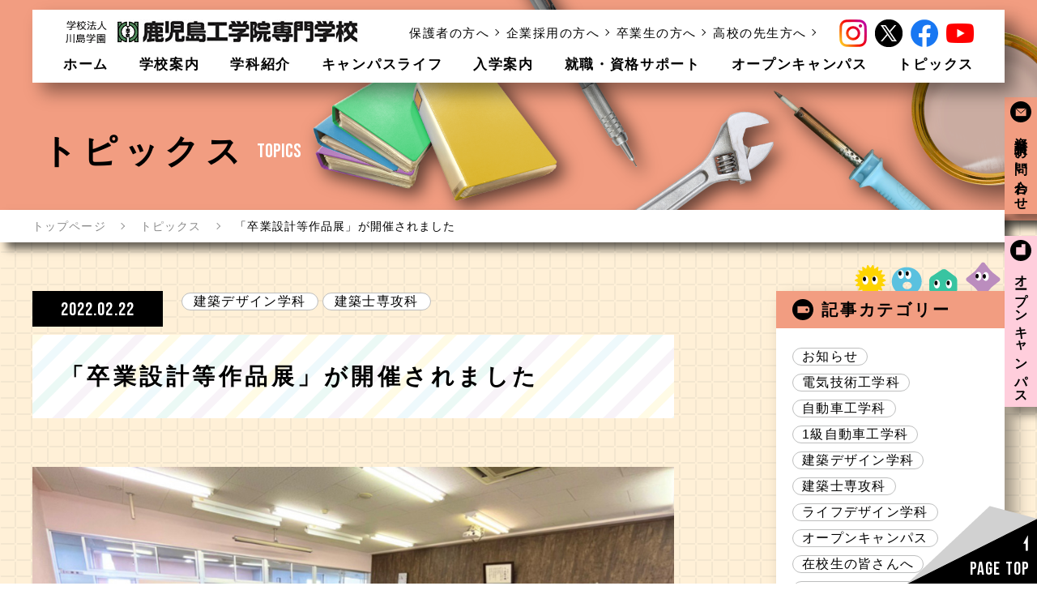

--- FILE ---
content_type: text/html; charset=UTF-8
request_url: https://www.kougakuin.ac.jp/topics/architectural-news220222-1/
body_size: 14321
content:
<!DOCTYPE HTML>
<html xmlns="http://www.w3.org/1999/xhtml" lang="ja" xml:lang="ja">

<head>
	
	<!-- Google Tag Manager -->
	<script>(function(w,d,s,l,i){w[l]=w[l]||[];w[l].push({'gtm.start':
	new Date().getTime(),event:'gtm.js'});var f=d.getElementsByTagName(s)[0],
	j=d.createElement(s),dl=l!='dataLayer'?'&l='+l:'';j.async=true;j.src='https://www.googletagmanager.com/gtm.js?id='+i+dl;f.parentNode.insertBefore(j,f);
	})(window,document,'script','dataLayer','GTM-MHSBM8L');</script>
	<!-- End Google Tag Manager -->
	
	<meta http-equiv="X-UA-Compatible" content="IE=edge">
	<meta charset="UTF-8">
	<script type="text/javascript">
	var ua = navigator.userAgent;
	if ((ua.indexOf('iPhone') > 0) || ua.indexOf('iPod') > 0 || (ua.indexOf('Android') > 0 && ua.indexOf('Mobile') > 0)) {
		document.write('<meta name="viewport" content="width=device-width,initial-scale=1,user-scalable=no" />');
	} else {
		document.write('<meta name="viewport" content="width=1280" />');
	}
	</script>
	<meta name="format-detection" content="telephone=no">
	<link rel="shortcut icon" href="https://www.kougakuin.ac.jp/engine/wp-content/themes/kougakuin4/img/favicon.ico">
	<meta name="facebook-domain-verification" content="gr0ejl49ydxv0w9fec5ip8pmu28ym4" />
		<meta name='robots' content='index, follow, max-image-preview:large, max-snippet:-1, max-video-preview:-1' />

	<!-- This site is optimized with the Yoast SEO plugin v26.6 - https://yoast.com/wordpress/plugins/seo/ -->
	<title>「卒業設計等作品展」が開催されました - 学校法人川島学園 鹿児島工学院専門学校</title>
	<meta name="description" content="電気・自動車・建築の分野のプロフェッショナルを育成する鹿児島工学院専門学校。2月22日(火)，第3回卒業設計等作品展が４階建築学科講義室で開催されました。本作品展では，建築デザイン学科,建築士専攻科の学生による約50作品が展示され，今年の最優秀作品，優秀作品，佳作が選出されました。" />
	<link rel="canonical" href="https://www.kougakuin.ac.jp/topics/architectural-news220222-1/" />
	<meta property="og:locale" content="ja_JP" />
	<meta property="og:type" content="article" />
	<meta property="og:title" content="「卒業設計等作品展」が開催されました - 学校法人川島学園 鹿児島工学院専門学校" />
	<meta property="og:description" content="電気・自動車・建築の分野のプロフェッショナルを育成する鹿児島工学院専門学校。2月22日(火)，第3回卒業設計等作品展が４階建築学科講義室で開催されました。本作品展では，建築デザイン学科,建築士専攻科の学生による約50作品が展示され，今年の最優秀作品，優秀作品，佳作が選出されました。" />
	<meta property="og:url" content="https://www.kougakuin.ac.jp/topics/architectural-news220222-1/" />
	<meta property="og:site_name" content="学校法人川島学園 鹿児島工学院専門学校" />
	<meta property="article:modified_time" content="2022-04-01T05:12:21+00:00" />
	<meta name="twitter:card" content="summary_large_image" />
	<script type="application/ld+json" class="yoast-schema-graph">{"@context":"https://schema.org","@graph":[{"@type":"WebPage","@id":"https://www.kougakuin.ac.jp/topics/architectural-news220222-1/","url":"https://www.kougakuin.ac.jp/topics/architectural-news220222-1/","name":"「卒業設計等作品展」が開催されました - 学校法人川島学園 鹿児島工学院専門学校","isPartOf":{"@id":"https://www.kougakuin.ac.jp/#website"},"datePublished":"2022-02-22T11:53:51+00:00","dateModified":"2022-04-01T05:12:21+00:00","description":"電気・自動車・建築の分野のプロフェッショナルを育成する鹿児島工学院専門学校。2月22日(火)，第3回卒業設計等作品展が４階建築学科講義室で開催されました。本作品展では，建築デザイン学科,建築士専攻科の学生による約50作品が展示され，今年の最優秀作品，優秀作品，佳作が選出されました。","breadcrumb":{"@id":"https://www.kougakuin.ac.jp/topics/architectural-news220222-1/#breadcrumb"},"inLanguage":"ja","potentialAction":[{"@type":"ReadAction","target":["https://www.kougakuin.ac.jp/topics/architectural-news220222-1/"]}]},{"@type":"BreadcrumbList","@id":"https://www.kougakuin.ac.jp/topics/architectural-news220222-1/#breadcrumb","itemListElement":[{"@type":"ListItem","position":1,"name":"ホーム","item":"https://www.kougakuin.ac.jp/"},{"@type":"ListItem","position":2,"name":"トピックス","item":"https://www.kougakuin.ac.jp/topics/"},{"@type":"ListItem","position":3,"name":"「卒業設計等作品展」が開催されました"}]},{"@type":"WebSite","@id":"https://www.kougakuin.ac.jp/#website","url":"https://www.kougakuin.ac.jp/","name":"学校法人川島学園 鹿児島工学院専門学校","description":"電気・自動車・建築・商業実務の分野のプロフェッショナルを育成する鹿児島工学院専門学校。学生一人ひとりが，「好きなこと・やりたいことを生きていくチカラに変えていけるようサポートする」ことを使命と考えています。本校は，経済産業大臣より第二種電気工事士養成校，国土交通大臣より自動車整備士養成施設として認定を受けております。また，建築の分野では国土交通大臣指定「一・二級建築士」指定科目履修学科となっています。","publisher":{"@id":"https://www.kougakuin.ac.jp/#organization"},"potentialAction":[{"@type":"SearchAction","target":{"@type":"EntryPoint","urlTemplate":"https://www.kougakuin.ac.jp/?s={search_term_string}"},"query-input":{"@type":"PropertyValueSpecification","valueRequired":true,"valueName":"search_term_string"}}],"inLanguage":"ja"},{"@type":"Organization","@id":"https://www.kougakuin.ac.jp/#organization","name":"学校法人川島学園 鹿児島工学院専門学校","url":"https://www.kougakuin.ac.jp/","logo":{"@type":"ImageObject","inLanguage":"ja","@id":"https://www.kougakuin.ac.jp/#/schema/logo/image/","url":"https://www.kougakuin.ac.jp/engine/wp-content/uploads/2022/02/logo.jpg","contentUrl":"https://www.kougakuin.ac.jp/engine/wp-content/uploads/2022/02/logo.jpg","width":1000,"height":677,"caption":"学校法人川島学園 鹿児島工学院専門学校"},"image":{"@id":"https://www.kougakuin.ac.jp/#/schema/logo/image/"}}]}</script>
	<!-- / Yoast SEO plugin. -->


<link rel="alternate" title="oEmbed (JSON)" type="application/json+oembed" href="https://www.kougakuin.ac.jp/wp-json/oembed/1.0/embed?url=https%3A%2F%2Fwww.kougakuin.ac.jp%2Ftopics%2Farchitectural-news220222-1%2F" />
<link rel="alternate" title="oEmbed (XML)" type="text/xml+oembed" href="https://www.kougakuin.ac.jp/wp-json/oembed/1.0/embed?url=https%3A%2F%2Fwww.kougakuin.ac.jp%2Ftopics%2Farchitectural-news220222-1%2F&#038;format=xml" />
<style id='wp-img-auto-sizes-contain-inline-css'>
img:is([sizes=auto i],[sizes^="auto," i]){contain-intrinsic-size:3000px 1500px}
/*# sourceURL=wp-img-auto-sizes-contain-inline-css */
</style>
<link rel='stylesheet' id='slick-style-css' href='https://www.kougakuin.ac.jp/engine/wp-content/themes/kougakuin4/css/slick.css?ver=2.0' media='all' />
<link rel='stylesheet' id='common-style-css' href='https://www.kougakuin.ac.jp/engine/wp-content/themes/kougakuin4/css/common.css?ver=2.0' media='all' />
<link rel='stylesheet' id='topics-style-css' href='https://www.kougakuin.ac.jp/engine/wp-content/themes/kougakuin4/css/topics.css?ver=2.0' media='all' />
<link rel='stylesheet' id='overwrite-style-css' href='https://www.kougakuin.ac.jp/engine/wp-content/themes/kougakuin4/css/overwrite.css?ver=2.0' media='all' />
<style id='wp-emoji-styles-inline-css'>

	img.wp-smiley, img.emoji {
		display: inline !important;
		border: none !important;
		box-shadow: none !important;
		height: 1em !important;
		width: 1em !important;
		margin: 0 0.07em !important;
		vertical-align: -0.1em !important;
		background: none !important;
		padding: 0 !important;
	}
/*# sourceURL=wp-emoji-styles-inline-css */
</style>
<style id='wp-block-library-inline-css'>
:root{--wp-block-synced-color:#7a00df;--wp-block-synced-color--rgb:122,0,223;--wp-bound-block-color:var(--wp-block-synced-color);--wp-editor-canvas-background:#ddd;--wp-admin-theme-color:#007cba;--wp-admin-theme-color--rgb:0,124,186;--wp-admin-theme-color-darker-10:#006ba1;--wp-admin-theme-color-darker-10--rgb:0,107,160.5;--wp-admin-theme-color-darker-20:#005a87;--wp-admin-theme-color-darker-20--rgb:0,90,135;--wp-admin-border-width-focus:2px}@media (min-resolution:192dpi){:root{--wp-admin-border-width-focus:1.5px}}.wp-element-button{cursor:pointer}:root .has-very-light-gray-background-color{background-color:#eee}:root .has-very-dark-gray-background-color{background-color:#313131}:root .has-very-light-gray-color{color:#eee}:root .has-very-dark-gray-color{color:#313131}:root .has-vivid-green-cyan-to-vivid-cyan-blue-gradient-background{background:linear-gradient(135deg,#00d084,#0693e3)}:root .has-purple-crush-gradient-background{background:linear-gradient(135deg,#34e2e4,#4721fb 50%,#ab1dfe)}:root .has-hazy-dawn-gradient-background{background:linear-gradient(135deg,#faaca8,#dad0ec)}:root .has-subdued-olive-gradient-background{background:linear-gradient(135deg,#fafae1,#67a671)}:root .has-atomic-cream-gradient-background{background:linear-gradient(135deg,#fdd79a,#004a59)}:root .has-nightshade-gradient-background{background:linear-gradient(135deg,#330968,#31cdcf)}:root .has-midnight-gradient-background{background:linear-gradient(135deg,#020381,#2874fc)}:root{--wp--preset--font-size--normal:16px;--wp--preset--font-size--huge:42px}.has-regular-font-size{font-size:1em}.has-larger-font-size{font-size:2.625em}.has-normal-font-size{font-size:var(--wp--preset--font-size--normal)}.has-huge-font-size{font-size:var(--wp--preset--font-size--huge)}.has-text-align-center{text-align:center}.has-text-align-left{text-align:left}.has-text-align-right{text-align:right}.has-fit-text{white-space:nowrap!important}#end-resizable-editor-section{display:none}.aligncenter{clear:both}.items-justified-left{justify-content:flex-start}.items-justified-center{justify-content:center}.items-justified-right{justify-content:flex-end}.items-justified-space-between{justify-content:space-between}.screen-reader-text{border:0;clip-path:inset(50%);height:1px;margin:-1px;overflow:hidden;padding:0;position:absolute;width:1px;word-wrap:normal!important}.screen-reader-text:focus{background-color:#ddd;clip-path:none;color:#444;display:block;font-size:1em;height:auto;left:5px;line-height:normal;padding:15px 23px 14px;text-decoration:none;top:5px;width:auto;z-index:100000}html :where(.has-border-color){border-style:solid}html :where([style*=border-top-color]){border-top-style:solid}html :where([style*=border-right-color]){border-right-style:solid}html :where([style*=border-bottom-color]){border-bottom-style:solid}html :where([style*=border-left-color]){border-left-style:solid}html :where([style*=border-width]){border-style:solid}html :where([style*=border-top-width]){border-top-style:solid}html :where([style*=border-right-width]){border-right-style:solid}html :where([style*=border-bottom-width]){border-bottom-style:solid}html :where([style*=border-left-width]){border-left-style:solid}html :where(img[class*=wp-image-]){height:auto;max-width:100%}:where(figure){margin:0 0 1em}html :where(.is-position-sticky){--wp-admin--admin-bar--position-offset:var(--wp-admin--admin-bar--height,0px)}@media screen and (max-width:600px){html :where(.is-position-sticky){--wp-admin--admin-bar--position-offset:0px}}

/*# sourceURL=wp-block-library-inline-css */
</style><style id='global-styles-inline-css'>
:root{--wp--preset--aspect-ratio--square: 1;--wp--preset--aspect-ratio--4-3: 4/3;--wp--preset--aspect-ratio--3-4: 3/4;--wp--preset--aspect-ratio--3-2: 3/2;--wp--preset--aspect-ratio--2-3: 2/3;--wp--preset--aspect-ratio--16-9: 16/9;--wp--preset--aspect-ratio--9-16: 9/16;--wp--preset--color--black: #000000;--wp--preset--color--cyan-bluish-gray: #abb8c3;--wp--preset--color--white: #ffffff;--wp--preset--color--pale-pink: #f78da7;--wp--preset--color--vivid-red: #cf2e2e;--wp--preset--color--luminous-vivid-orange: #ff6900;--wp--preset--color--luminous-vivid-amber: #fcb900;--wp--preset--color--light-green-cyan: #7bdcb5;--wp--preset--color--vivid-green-cyan: #00d084;--wp--preset--color--pale-cyan-blue: #8ed1fc;--wp--preset--color--vivid-cyan-blue: #0693e3;--wp--preset--color--vivid-purple: #9b51e0;--wp--preset--gradient--vivid-cyan-blue-to-vivid-purple: linear-gradient(135deg,rgb(6,147,227) 0%,rgb(155,81,224) 100%);--wp--preset--gradient--light-green-cyan-to-vivid-green-cyan: linear-gradient(135deg,rgb(122,220,180) 0%,rgb(0,208,130) 100%);--wp--preset--gradient--luminous-vivid-amber-to-luminous-vivid-orange: linear-gradient(135deg,rgb(252,185,0) 0%,rgb(255,105,0) 100%);--wp--preset--gradient--luminous-vivid-orange-to-vivid-red: linear-gradient(135deg,rgb(255,105,0) 0%,rgb(207,46,46) 100%);--wp--preset--gradient--very-light-gray-to-cyan-bluish-gray: linear-gradient(135deg,rgb(238,238,238) 0%,rgb(169,184,195) 100%);--wp--preset--gradient--cool-to-warm-spectrum: linear-gradient(135deg,rgb(74,234,220) 0%,rgb(151,120,209) 20%,rgb(207,42,186) 40%,rgb(238,44,130) 60%,rgb(251,105,98) 80%,rgb(254,248,76) 100%);--wp--preset--gradient--blush-light-purple: linear-gradient(135deg,rgb(255,206,236) 0%,rgb(152,150,240) 100%);--wp--preset--gradient--blush-bordeaux: linear-gradient(135deg,rgb(254,205,165) 0%,rgb(254,45,45) 50%,rgb(107,0,62) 100%);--wp--preset--gradient--luminous-dusk: linear-gradient(135deg,rgb(255,203,112) 0%,rgb(199,81,192) 50%,rgb(65,88,208) 100%);--wp--preset--gradient--pale-ocean: linear-gradient(135deg,rgb(255,245,203) 0%,rgb(182,227,212) 50%,rgb(51,167,181) 100%);--wp--preset--gradient--electric-grass: linear-gradient(135deg,rgb(202,248,128) 0%,rgb(113,206,126) 100%);--wp--preset--gradient--midnight: linear-gradient(135deg,rgb(2,3,129) 0%,rgb(40,116,252) 100%);--wp--preset--font-size--small: 13px;--wp--preset--font-size--medium: 20px;--wp--preset--font-size--large: 36px;--wp--preset--font-size--x-large: 42px;--wp--preset--spacing--20: 0.44rem;--wp--preset--spacing--30: 0.67rem;--wp--preset--spacing--40: 1rem;--wp--preset--spacing--50: 1.5rem;--wp--preset--spacing--60: 2.25rem;--wp--preset--spacing--70: 3.38rem;--wp--preset--spacing--80: 5.06rem;--wp--preset--shadow--natural: 6px 6px 9px rgba(0, 0, 0, 0.2);--wp--preset--shadow--deep: 12px 12px 50px rgba(0, 0, 0, 0.4);--wp--preset--shadow--sharp: 6px 6px 0px rgba(0, 0, 0, 0.2);--wp--preset--shadow--outlined: 6px 6px 0px -3px rgb(255, 255, 255), 6px 6px rgb(0, 0, 0);--wp--preset--shadow--crisp: 6px 6px 0px rgb(0, 0, 0);}:where(.is-layout-flex){gap: 0.5em;}:where(.is-layout-grid){gap: 0.5em;}body .is-layout-flex{display: flex;}.is-layout-flex{flex-wrap: wrap;align-items: center;}.is-layout-flex > :is(*, div){margin: 0;}body .is-layout-grid{display: grid;}.is-layout-grid > :is(*, div){margin: 0;}:where(.wp-block-columns.is-layout-flex){gap: 2em;}:where(.wp-block-columns.is-layout-grid){gap: 2em;}:where(.wp-block-post-template.is-layout-flex){gap: 1.25em;}:where(.wp-block-post-template.is-layout-grid){gap: 1.25em;}.has-black-color{color: var(--wp--preset--color--black) !important;}.has-cyan-bluish-gray-color{color: var(--wp--preset--color--cyan-bluish-gray) !important;}.has-white-color{color: var(--wp--preset--color--white) !important;}.has-pale-pink-color{color: var(--wp--preset--color--pale-pink) !important;}.has-vivid-red-color{color: var(--wp--preset--color--vivid-red) !important;}.has-luminous-vivid-orange-color{color: var(--wp--preset--color--luminous-vivid-orange) !important;}.has-luminous-vivid-amber-color{color: var(--wp--preset--color--luminous-vivid-amber) !important;}.has-light-green-cyan-color{color: var(--wp--preset--color--light-green-cyan) !important;}.has-vivid-green-cyan-color{color: var(--wp--preset--color--vivid-green-cyan) !important;}.has-pale-cyan-blue-color{color: var(--wp--preset--color--pale-cyan-blue) !important;}.has-vivid-cyan-blue-color{color: var(--wp--preset--color--vivid-cyan-blue) !important;}.has-vivid-purple-color{color: var(--wp--preset--color--vivid-purple) !important;}.has-black-background-color{background-color: var(--wp--preset--color--black) !important;}.has-cyan-bluish-gray-background-color{background-color: var(--wp--preset--color--cyan-bluish-gray) !important;}.has-white-background-color{background-color: var(--wp--preset--color--white) !important;}.has-pale-pink-background-color{background-color: var(--wp--preset--color--pale-pink) !important;}.has-vivid-red-background-color{background-color: var(--wp--preset--color--vivid-red) !important;}.has-luminous-vivid-orange-background-color{background-color: var(--wp--preset--color--luminous-vivid-orange) !important;}.has-luminous-vivid-amber-background-color{background-color: var(--wp--preset--color--luminous-vivid-amber) !important;}.has-light-green-cyan-background-color{background-color: var(--wp--preset--color--light-green-cyan) !important;}.has-vivid-green-cyan-background-color{background-color: var(--wp--preset--color--vivid-green-cyan) !important;}.has-pale-cyan-blue-background-color{background-color: var(--wp--preset--color--pale-cyan-blue) !important;}.has-vivid-cyan-blue-background-color{background-color: var(--wp--preset--color--vivid-cyan-blue) !important;}.has-vivid-purple-background-color{background-color: var(--wp--preset--color--vivid-purple) !important;}.has-black-border-color{border-color: var(--wp--preset--color--black) !important;}.has-cyan-bluish-gray-border-color{border-color: var(--wp--preset--color--cyan-bluish-gray) !important;}.has-white-border-color{border-color: var(--wp--preset--color--white) !important;}.has-pale-pink-border-color{border-color: var(--wp--preset--color--pale-pink) !important;}.has-vivid-red-border-color{border-color: var(--wp--preset--color--vivid-red) !important;}.has-luminous-vivid-orange-border-color{border-color: var(--wp--preset--color--luminous-vivid-orange) !important;}.has-luminous-vivid-amber-border-color{border-color: var(--wp--preset--color--luminous-vivid-amber) !important;}.has-light-green-cyan-border-color{border-color: var(--wp--preset--color--light-green-cyan) !important;}.has-vivid-green-cyan-border-color{border-color: var(--wp--preset--color--vivid-green-cyan) !important;}.has-pale-cyan-blue-border-color{border-color: var(--wp--preset--color--pale-cyan-blue) !important;}.has-vivid-cyan-blue-border-color{border-color: var(--wp--preset--color--vivid-cyan-blue) !important;}.has-vivid-purple-border-color{border-color: var(--wp--preset--color--vivid-purple) !important;}.has-vivid-cyan-blue-to-vivid-purple-gradient-background{background: var(--wp--preset--gradient--vivid-cyan-blue-to-vivid-purple) !important;}.has-light-green-cyan-to-vivid-green-cyan-gradient-background{background: var(--wp--preset--gradient--light-green-cyan-to-vivid-green-cyan) !important;}.has-luminous-vivid-amber-to-luminous-vivid-orange-gradient-background{background: var(--wp--preset--gradient--luminous-vivid-amber-to-luminous-vivid-orange) !important;}.has-luminous-vivid-orange-to-vivid-red-gradient-background{background: var(--wp--preset--gradient--luminous-vivid-orange-to-vivid-red) !important;}.has-very-light-gray-to-cyan-bluish-gray-gradient-background{background: var(--wp--preset--gradient--very-light-gray-to-cyan-bluish-gray) !important;}.has-cool-to-warm-spectrum-gradient-background{background: var(--wp--preset--gradient--cool-to-warm-spectrum) !important;}.has-blush-light-purple-gradient-background{background: var(--wp--preset--gradient--blush-light-purple) !important;}.has-blush-bordeaux-gradient-background{background: var(--wp--preset--gradient--blush-bordeaux) !important;}.has-luminous-dusk-gradient-background{background: var(--wp--preset--gradient--luminous-dusk) !important;}.has-pale-ocean-gradient-background{background: var(--wp--preset--gradient--pale-ocean) !important;}.has-electric-grass-gradient-background{background: var(--wp--preset--gradient--electric-grass) !important;}.has-midnight-gradient-background{background: var(--wp--preset--gradient--midnight) !important;}.has-small-font-size{font-size: var(--wp--preset--font-size--small) !important;}.has-medium-font-size{font-size: var(--wp--preset--font-size--medium) !important;}.has-large-font-size{font-size: var(--wp--preset--font-size--large) !important;}.has-x-large-font-size{font-size: var(--wp--preset--font-size--x-large) !important;}
/*# sourceURL=global-styles-inline-css */
</style>

<style id='classic-theme-styles-inline-css'>
/*! This file is auto-generated */
.wp-block-button__link{color:#fff;background-color:#32373c;border-radius:9999px;box-shadow:none;text-decoration:none;padding:calc(.667em + 2px) calc(1.333em + 2px);font-size:1.125em}.wp-block-file__button{background:#32373c;color:#fff;text-decoration:none}
/*# sourceURL=/wp-includes/css/classic-themes.min.css */
</style>
<link rel='stylesheet' id='contact-form-7-css' href='https://www.kougakuin.ac.jp/engine/wp-content/plugins/contact-form-7/includes/css/styles.css?ver=6.1.4' media='all' />
<link rel='stylesheet' id='kougakuin-style-css' href='https://www.kougakuin.ac.jp/engine/wp-content/themes/kougakuin4/style.css?ver=1.0.0' media='all' />
<link rel='stylesheet' id='wp-pagenavi-css' href='https://www.kougakuin.ac.jp/engine/wp-content/plugins/wp-pagenavi/pagenavi-css.css?ver=2.70' media='all' />
<link rel='stylesheet' id='cf7cf-style-css' href='https://www.kougakuin.ac.jp/engine/wp-content/plugins/cf7-conditional-fields/style.css?ver=2.6.7' media='all' />
<script src="https://www.kougakuin.ac.jp/engine/wp-includes/js/jquery/jquery.min.js?ver=3.7.1" id="jquery-core-js"></script>
<script src="https://www.kougakuin.ac.jp/engine/wp-includes/js/jquery/jquery-migrate.min.js?ver=3.4.1" id="jquery-migrate-js"></script>
<link rel="https://api.w.org/" href="https://www.kougakuin.ac.jp/wp-json/" /><link rel="alternate" title="JSON" type="application/json" href="https://www.kougakuin.ac.jp/wp-json/wp/v2/topics/1228" /><link rel="EditURI" type="application/rsd+xml" title="RSD" href="https://www.kougakuin.ac.jp/engine/xmlrpc.php?rsd" />
<meta name="generator" content="WordPress 6.9" />
<link rel='shortlink' href='https://www.kougakuin.ac.jp/?p=1228' />
                <script>
                    var ajaxUrl = 'https://www.kougakuin.ac.jp/engine/wp-admin/admin-ajax.php';
                </script>
        	 <style>
		 .grecaptcha-badge {
			 display: none;
		 }
	 </style>

	<script type="application/ld+json">
	{
	"@context":"http://schema.org",
	"@type":"LocalBusiness",
	"name":"鹿児島工学院専門学校",
	"address":{
	"@type":"PostalAddress",
	"streetAddress":"五ケ別府町3721-7",
	"addressLocality":"鹿児島市",
	"addressRegion":"鹿児島県",
	"postalCode":"891-0101",
	"addressCountry":"JP"
	},
	"geo":{
	"@type":"GeoCoordinates",
	"latitude":"31.589006",
	"longitude":"130.488105"
	},
	"telephone":"+81-99-281-7111",
	"openingHoursSpecification":[
	{
	"@type":"OpeningHoursSpecification",
	"dayOfWeek":[
		"Monday",
		"Tuesday",
		"Wednesday",
		"Thursday",
		"Friday"
	],
	"opens":"9:00",
	"closes":"17:00"
	}
	],
	"image":"https://www.kougakuin.ac.jp/engine/wp-content/themes/kougakuin2/img/common/logo.png",
	"url":"https://www.kougakuin.ac.jp/"
	}
	</script>

</head>

<body id="top" class="preload">
	<!-- Google Tag Manager (noscript) -->
	<noscript><iframe src="https://www.googletagmanager.com/ns.html?id=GTM-MHSBM8L"
		height="0" width="0" style="display:none;visibility:hidden"></iframe></noscript>
	<!-- End Google Tag Manager (noscript) -->
	<header id="header">
		<div class="wrap">
			<h1 class="logo">
				<a href="https://www.kougakuin.ac.jp" class="fade">
					<img src="https://www.kougakuin.ac.jp/engine/wp-content/themes/kougakuin4/img/common/logo.png" alt="学校法人川島学園 鹿児島工学院専門学校">
				</a>
			</h1>
			<div class="menu pc">
				<ul class="gnavi">
					<li><a href="https://www.kougakuin.ac.jp">ホーム</a></li>
					<li><a href="https://www.kougakuin.ac.jp/about/">学校案内</a></li>
					<li><a href="https://www.kougakuin.ac.jp/department/">学科紹介</a></li>
					<li><a href="https://www.kougakuin.ac.jp/campuslife/">キャンパスライフ</a></li>
					<li><a href="https://www.kougakuin.ac.jp/admissions/">入学案内</a></li>
					<li><a href="https://www.kougakuin.ac.jp/career/">就職・資格サポート</a></li>
					<li><a href="https://www.kougakuin.ac.jp/open_campus/">オープンキャンパス</a></li>
					<li><a href="https://www.kougakuin.ac.jp/topics/">トピックス</a></li>
				</ul>
				<div class="snavi">
					<ul>
						<li><a href="https://www.kougakuin.ac.jp/parents/">保護者の方へ</a></li>
						<li><a href="https://www.kougakuin.ac.jp/company/">企業採用の方へ</a></li>
						<li><a href="https://www.kougakuin.ac.jp/graduate/">卒業生の方へ</a></li>
						<li><a href="https://www.kougakuin.ac.jp/teachers/">高校の先生方へ</a></li>
					</ul>
					<ul class="sns_menu">
						<li><a href="https://www.instagram.com/kougakuin/" class="fade" target="_blank"><img src="https://www.kougakuin.ac.jp/engine/wp-content/themes/kougakuin4/img/common/ico_instagram.png" alt="instagram"></a></li>
						<li><a href="https://twitter.com/k_kougakuin" class="fade" target="_blank"><img src="https://www.kougakuin.ac.jp/engine/wp-content/themes/kougakuin4/img/common/ico_x.png" alt="twitter"></a></li>
						<li><a href="https://www.facebook.com/kougakuin/" class="fade" target="_blank"><img src="https://www.kougakuin.ac.jp/engine/wp-content/themes/kougakuin4/img/common/ico_facebook.png" alt="facebook"></a></li>
						<li><a href="https://www.youtube.com/channel/UC5E3aTigwpZGzTaHC6Sp4DA" class="fade" target="_blank"><img src="https://www.kougakuin.ac.jp/engine/wp-content/themes/kougakuin4/img/common/ico_youtube.png" alt="YouTube"></a></li>
					</ul>
				</div>
			</div>
			<div class="menu-trigger sp">
				<span></span>
				<span></span>
				<p class="open">MENU</p>
				<p class="close">CLOSE</p>
			</div>
			<nav class="sp">
				<div class="logo">
					<a href="https://www.kougakuin.ac.jp" class="fade">
						<img src="https://www.kougakuin.ac.jp/engine/wp-content/themes/kougakuin4/img/common/logo2.svg" alt="学校法人川島学園 鹿児島工学院専門学校">
					</a>
				</div>
				<div class="menuwrap">
					<div class="menu">
						<div class="gnavi">
							<div class="home">
								<a href="https://www.kougakuin.ac.jp">ホーム</a>
							</div>
							<div class="box_wrap">
								<ul class="main">
									<li>
										<a href="https://www.kougakuin.ac.jp/about/">学校案内</a>
										<ul class="sub">
											<li><a href="https://www.kougakuin.ac.jp/about/facility/">施設・設備案内</a></li>
										</ul>
									</li>
									<li>
										<a href="https://www.kougakuin.ac.jp/department/">学科紹介</a>
										<ul class="sub">
											<li><a href="https://www.kougakuin.ac.jp/department/electricity/">電気技術工学科</a></li>
											<li><a href="https://www.kougakuin.ac.jp/department/mechanic/">自動車工学科</a></li>
											<li><a href="https://www.kougakuin.ac.jp/department/first-class-mechanic/">1級自動車工学科</a></li>
											<li><a href="https://www.kougakuin.ac.jp/department/architecture-design/">建築デザイン学科</a></li>
											<li><a href="https://www.kougakuin.ac.jp/department/advanced-architecture/">建築士専攻科</a></li>
											<li><a href="https://www.kougakuin.ac.jp/department/lifedesign/">ライフデザイン学科</a></li>
										</ul>
									</li>
									<li><a href="https://www.kougakuin.ac.jp/campuslife/">キャンパスライフ</a></li>
									<li>
										<a href="https://www.kougakuin.ac.jp/admissions/">入学案内</a>
										<ul class="sub">
											<li><a href="https://www.kougakuin.ac.jp/admissions/tution/">入学金・校納金等</a></li>
											<li><a href="https://www.kougakuin.ac.jp/admissions/tuition-support/">入学⽀援・学費サポート</a></li>
										</ul>
									</li>
									<li><a href="https://www.kougakuin.ac.jp/career/">就職・資格サポート</a></li>
								</ul>
							</div>
							<div class="box_wrap">
								<ul class="main">
									<li><a href="https://www.kougakuin.ac.jp/topics/">トピックス</a></li>
									<li><a href="https://www.kougakuin.ac.jp/contact/">資料請求・<br>お問い合わせ</a></li>
									<li><a href="https://www.kougakuin.ac.jp/open_campus/">オープンキャンパス</a></li>
									<li><a href="https://www.kougakuin.ac.jp/voice/">在校生/卒業生の声</a></li>
									<li><a href="https://www.kougakuin.ac.jp/teacher/">教職員/講師の紹介</a></li>
								</ul>
								<ul class="snavi sub">
									<li><a href="https://www.kougakuin.ac.jp/parents/">保護者の方へ</a></li>
									<li><a href="https://www.kougakuin.ac.jp/company/">企業採用担当の方へ</a></li>
									<li><a href="https://www.kougakuin.ac.jp/graduate/">卒業生の方へ</a></li>
									<li><a href="https://www.kougakuin.ac.jp/teachers/">高校の先生方へ</a></li>
									<li><a href="https://www.kougakuin.ac.jp/faq/">よくある質問</a></li>
									<li><a href="https://www.kougakuin.ac.jp/disclosure/">情報公開</a></li>
									<li><a href="https://www.kougakuin.ac.jp/sitemap/">サイトマップ</a></li>
									<li><a href="https://www.kougakuin.ac.jp/privacy/">プライバシーポリシー</a></li>
								</ul>
							</div>
							<ul class="sns_menu">
								<li><a href="https://www.instagram.com/kougakuin/" class="fade" target="_blank"><img src="https://www.kougakuin.ac.jp/engine/wp-content/themes/kougakuin4/img/common/ico_instagram.png" alt="instagram"></a></li>
								<li><a href="https://twitter.com/k_kougakuin" class="fade" target="
									"><img src="https://www.kougakuin.ac.jp/engine/wp-content/themes/kougakuin4/img/common/ico_x.png" alt="twitter"></a></li>
								<li><a href="https://www.facebook.com/kougakuin/" class="fade" target="
									"><img src="https://www.kougakuin.ac.jp/engine/wp-content/themes/kougakuin4/img/common/ico_facebook.png" alt="facebook"></a></li>
								<li><a href="https://www.youtube.com/channel/UC5E3aTigwpZGzTaHC6Sp4DA" class="fade" target="
									"><img src="https://www.kougakuin.ac.jp/engine/wp-content/themes/kougakuin4/img/common/ico_youtube.png" alt="YouTube"></a></li>
							</ul>
						</div>
					</div>
					<div class="closebtn en center"><span>CLOSE</span></div>
				</div>
			</nav>
		</div>
	</header>

	<main>
	<article>
<script src="//maps.google.com/maps/api/js?key=AIzaSyC9JgvMV6s1U6rtzD-HOKNaGabupJV4JBY"></script>

<!-- #pagettl -->
<section id="pagettl">
  <div class="wrap">
    <h1 class="ttl">
      <span class="midashi">トピックス</span>
      <span class="en">TOPICS</span>
    </h1>
  </div>
  <div class="breadcrumb">
    <ul class="list">
      <li><a href="https://www.kougakuin.ac.jp">トップページ</a></li>
      <li><a href="https://www.kougakuin.ac.jp/topics/">トピックス</a></li>
      <li>「卒業設計等作品展」が開催されました</li>
    </ul>
  </div>
</section>
<!-- /#pagettl -->
<!-- #page_topics -->
<section id="page_topics" class="bg_beige">
  <div class="wrap contents_wrap">
    <div class="main">
      <div class="detail">
        <div class="header">
          <div class="info">
            <p class="date en">2022.02.22</p>
                          <p class="cate"><span><a href="https://www.kougakuin.ac.jp/topics/cat_topics/architecture-design/" rel="tag">建築デザイン学科</a></span><span><a href="https://www.kougakuin.ac.jp/topics/cat_topics/advanced-architecture/" rel="tag">建築士専攻科</a></span></p>
                      </div>
          <p class="ttl">「卒業設計等作品展」が開催されました</p>
        </div>
        <style media="screen">
        .detail .contents .col2.image-right figure {
          order: 2;
        }
        </style>
        <div class="contents">
                    <figure class="img">
            <img src="https://www.kougakuin.ac.jp/engine/wp-content/uploads/2022/02/architectural-design220224-2-1.jpg" alt="「卒業設計等作品展」が開催されました">
                      </figure>
        
                    <!-- 本文 -->
            <p>2月22日(火)，第3回卒業設計等作品展が４階建築学科講義室で開催されました。</p>
                      <!-- 画像1枚 -->
            <figure class="img"><img src="https://www.kougakuin.ac.jp/engine/wp-content/uploads/2022/02/architectural-design220224-2-2.jpg">
                              <figcaption>自分たちの設計した建物を真剣にプレゼン中</figcaption>
                          </figure>

                      <!-- 本文 -->
            <p>本作品展では，建築デザイン学科,建築士専攻科の学生による約50作品が展示され，今年の最優秀作品，優秀作品，佳作が選出されました。審査では，本校で設計の指導に当たってくださっている非常勤講師の方々にも加わっていただき，学生たちはそれぞれ作品のコンセプトや思いの長けを発表しました。</p>
                      <!-- 見出し2 -->
            <h2><span>審査結果はコチラ！</span></h2>
                  <div class="topics_box">
          <div class="inner">
            <div class="thumb"><img src="https://www.kougakuin.ac.jp/engine/wp-content/uploads/2022/02/architectural-design220224-1-1-240x160.jpg" alt=""></div>
            <div class="txtwrap">
                              <p class="ttl">
                  <span>トピックス</span>
                </p>
                            <p class="date en">2022.02.22</p>
              <p class="topicsttl">卒業設計等作品展「住宅設計の部」結果発表！</p>
              <p class="cate">
                                                      <span>建築デザイン学科</span>
                      <span>建築士専攻科</span>
                              </p>
      </div>
    </div>
    <div class="btn_more en center"><a href="https://www.kougakuin.ac.jp/topics/architectural-news220222-3/">more</a></div>
    </div>

                  <div class="topics_box">
          <div class="inner">
            <div class="thumb"><img src="https://www.kougakuin.ac.jp/engine/wp-content/uploads/2022/02/architectural-design220224-3-1-240x160.jpg" alt=""></div>
            <div class="txtwrap">
                              <p class="ttl">
                  <span>トピックス</span>
                </p>
                            <p class="date en">2022.02.22</p>
              <p class="topicsttl">卒業設計等作品展「卒業設計の部」結果発表！</p>
              <p class="cate">
                                                      <span>建築デザイン学科</span>
                      <span>建築士専攻科</span>
                              </p>
      </div>
    </div>
    <div class="btn_more en center"><a href="https://www.kougakuin.ac.jp/topics/architectural-news220222-2/">more</a></div>
    </div>

                  <div class="topics_box">
          <div class="inner">
            <div class="thumb"><img src="https://www.kougakuin.ac.jp/engine/wp-content/uploads/2022/02/architectural-qualification220224-2-1-240x160.jpg" alt=""></div>
            <div class="txtwrap">
                              <p class="ttl">
                  <span>トピックス</span>
                </p>
                            <p class="date en">2022.02.22</p>
              <p class="topicsttl">卒業設計等作品展「校内コンペの部」結果発表！</p>
              <p class="cate">
                                                      <span>建築デザイン学科</span>
                      <span>建築士専攻科</span>
                              </p>
      </div>
    </div>
    <div class="btn_more en center"><a href="https://www.kougakuin.ac.jp/topics/architectural-news220222-4/">more</a></div>
    </div>

            </div>

      <div class="other">
            <h2>“<a href="https://www.kougakuin.ac.jp/topics/cat_topics/architecture-design/" rel="tag">建築デザイン学科</a>” “<a href="https://www.kougakuin.ac.jp/topics/cat_topics/advanced-architecture/" rel="tag">建築士専攻科</a>”その他の記事</h2>
        <ul class="topics_list">
              <li>
          <a href="https://www.kougakuin.ac.jp/topics/news241225-2/">
            <div class="thumb"><img src="https://www.kougakuin.ac.jp/engine/wp-content/uploads/2025/12/S__5685253_0.jpg"></div>
            <div class="txtwrap">
              <p class="date en">2025.12.25</p>
              <p class="topicsttl">建築学科　納会</p>
                            <p class="cate">
                <span>建築デザイン学科</span><span>建築士専攻科</span>              </p>
                      </div>
        </a>
      </li>
            <li>
          <a href="https://www.kougakuin.ac.jp/topics/news251128/">
            <div class="thumb"><img src="https://www.kougakuin.ac.jp/engine/wp-content/uploads/2025/11/S__5668866.jpg"></div>
            <div class="txtwrap">
              <p class="date en">2025.11.28</p>
              <p class="topicsttl">森林環境教育</p>
                            <p class="cate">
                <span>建築デザイン学科</span><span>建築士専攻科</span>              </p>
                      </div>
        </a>
      </li>
      </ul>
  <div class="btn_back center"><a href="https://www.kougakuin.ac.jp/topics/">一覧にもどる</a></div>
</div>
</div>
</div>
<div class="side">
  <div class="sidemenu category">
        <p class="ttl"><span class="ico"><img src="https://www.kougakuin.ac.jp/engine/wp-content/themes/kougakuin4/img/topics/ico_category.svg" alt=""></span>記事カテゴリー</p>
    <ul>
              <li><a href="https://www.kougakuin.ac.jp/topics/cat_topics/news/">お知らせ</a></li>
              <li><a href="https://www.kougakuin.ac.jp/topics/cat_topics/electricity/">電気技術工学科</a></li>
              <li><a href="https://www.kougakuin.ac.jp/topics/cat_topics/mechanic/">自動車工学科</a></li>
              <li><a href="https://www.kougakuin.ac.jp/topics/cat_topics/first-class-mechanic/">1級自動車工学科</a></li>
              <li><a href="https://www.kougakuin.ac.jp/topics/cat_topics/architecture-design/">建築デザイン学科</a></li>
              <li><a href="https://www.kougakuin.ac.jp/topics/cat_topics/advanced-architecture/">建築士専攻科</a></li>
              <li><a href="https://www.kougakuin.ac.jp/topics/cat_topics/lifedesign/">ライフデザイン学科</a></li>
              <li><a href="https://www.kougakuin.ac.jp/topics/cat_topics/opencampus/">オープンキャンパス</a></li>
              <li><a href="https://www.kougakuin.ac.jp/topics/cat_topics/student/">在校生の皆さんへ</a></li>
              <li><a href="https://www.kougakuin.ac.jp/topics/cat_topics/campuslife/">キャンパスライフ</a></li>
              <li><a href="https://www.kougakuin.ac.jp/topics/cat_topics/parents/">保護者の方へ</a></li>
              <li><a href="https://www.kougakuin.ac.jp/topics/cat_topics/teacher/">高校の先生方へ</a></li>
              <li><a href="https://www.kougakuin.ac.jp/topics/cat_topics/measures/">感染症対策等について</a></li>
          </ul>
    <div class="illust"><img src="https://www.kougakuin.ac.jp/engine/wp-content/themes/kougakuin4/img/topics/illust_side.png" alt=""></div>
      </div>

    <div class="sidemenu recommend">
    <p class="ttl"><span class="ico"><img src="https://www.kougakuin.ac.jp/engine/wp-content/themes/kougakuin4/img/topics/ico_recommend.svg" alt=""></span>最新の記事</p>
    <ul>
            <li>
        <a href="https://www.kougakuin.ac.jp/topics/news20260117/">
          <p class="date en">2026.01.17</p>
          <p class="topicsttl">第１６回オープンキャンパス</p>
        </a>
      </li>
            <li>
        <a href="https://www.kougakuin.ac.jp/topics/news20260115/">
          <p class="date en">2026.01.15</p>
          <p class="topicsttl">&#x26a1;プロから学ぶ電気実務&#x26a1;</p>
        </a>
      </li>
            <li>
        <a href="https://www.kougakuin.ac.jp/topics/news260109/">
          <p class="date en">2026.01.09</p>
          <p class="topicsttl">≪令和８年度採用　〘自動車系学科〙教員募集≫のお知らせ</p>
        </a>
      </li>
            <li>
        <a href="https://www.kougakuin.ac.jp/topics/news0107/">
          <p class="date en">2026.01.08</p>
          <p class="topicsttl">セルフマネジメント～アロマテラピー～【ライフデザイン学科】</p>
        </a>
      </li>
            <li>
        <a href="https://www.kougakuin.ac.jp/topics/news241225-2/">
          <p class="date en">2025.12.25</p>
          <p class="topicsttl">建築学科　納会</p>
        </a>
      </li>
          </ul>
  </div>

</div>
</div>
</section>
<!-- /#page_topics -->
<!-- #sec_contact -->
<section id="sec_contact">
  <div class="wrap">
          <h2 class="ttl_s tac"><span>資料請求・お問い合わせはお気軽にどうぞ！</span></h2>
        <div class="btn_wrap flex sp_block">
      <div class="item tel">
        <a href="tel:099-281-7111">
          <h3 class="ttl tac"><span class="ico"><img src="https://www.kougakuin.ac.jp/engine/wp-content/themes/kougakuin4/img/common/ico_tel_black.svg" alt=""></span>
                          お電話の方
                      </h3>
          <p class="num"><span class="en">TEL 099-281-7111</span><span class="time">受付時間／9:00〜16:00<br class="pc">※土日祝休</span></p>
          <span class="ico_arw sp"></span>
        </a>
      </div>
      <div class="item mail">
        <a href="https://www.kougakuin.ac.jp/contact/">
          <h3 class="ttl tac"><span class="ico"><img src="https://www.kougakuin.ac.jp/engine/wp-content/themes/kougakuin4/img/common/ico_mail_black.svg" alt=""></span>メールの方は</h3>
          <p class="tac">資料請求・お問い合わせフォーム</p>
          <span class="ico_arw"></span>
        </a>
      </div>
    </div>
  </div>
</section>
<!-- /#sec_contact -->

</article>
</main>

<footer>
<ul id="sidenav">
	<li class="contact"><a href="https://www.kougakuin.ac.jp/contact/"><span class="ico"><img src="https://www.kougakuin.ac.jp/engine/wp-content/themes/kougakuin4/img/common/ico_sidenav_mail.svg" alt=""></span>資料請求<span>・</span>お問い合わせ</a></li>
	<li class="opencampus"><a href="https://www.kougakuin.ac.jp/open_campus/"><span class="ico"><img src="https://www.kougakuin.ac.jp/engine/wp-content/themes/kougakuin4/img/common/ico_sidenav_opencampus.svg" alt=""></span>オープンキャンパス</a></li>
</ul>
<p id="pagetop"><a href="#top"><span class="en">PAGE TOP</span></a></p>
<div class="footer_top">
	<div class="wrap">
		<nav class="f_nav">
			<div class="box_wrap">
				<div class="nav_box">
					<ul class="main">
						<li>
							<a href="https://www.kougakuin.ac.jp/about/">学校案内</a>
							<ul class="sub">
								<li><a href="https://www.kougakuin.ac.jp/about/facility/">施設・設備案内</a></li>
							</ul>
						</li>
					</ul>
				</div>
				<div class="nav_box">
					<ul class="main">
						<li>
							<a href="https://www.kougakuin.ac.jp/department/">学科紹介</a>
							<ul class="sub">
								<li><a href="https://www.kougakuin.ac.jp/department/electricity/">電気技術工学科</a></li>
								<li><a href="https://www.kougakuin.ac.jp/department/mechanic/">自動車工学科</a></li>
								<li><a href="https://www.kougakuin.ac.jp/department/first-class-mechanic/">1級自動車工学科</a></li>
								<li><a href="https://www.kougakuin.ac.jp/department/architecture-design/">建築デザイン学科</a></li>
								<li><a href="https://www.kougakuin.ac.jp/department/advanced-architecture/">建築士専攻科</a></li>
								<li><a href="https://www.kougakuin.ac.jp/department/lifedesign/">ライフデザイン学科</a></li>
							</ul>
						</li>
					</ul>
				</div>
				<div class="nav_box">
					<ul class="main">
						<li><a href="https://www.kougakuin.ac.jp/campuslife/">キャンパスライフ</a></li>
						<li>
							<a href="https://www.kougakuin.ac.jp/admissions/">入学案内</a>
							<ul class="sub">
								<li><a href="https://www.kougakuin.ac.jp/admissions/tution/">入学金・校納金等</a></li>
								<li><a href="https://www.kougakuin.ac.jp/admissions/tuition-support/">入学支援・学費サポート</a></li>
							</ul>
						</li>
						<li><a href="https://www.kougakuin.ac.jp/career/">就職・資格サポート</a></li>
					</ul>
				</div>
			</div>
			<div class="box_wrap">
				<div class="nav_box">
					<ul class="main">
						<li><a href="https://www.kougakuin.ac.jp/topics/">トピックス</a></li>
						<li><a href="https://www.kougakuin.ac.jp/contact/">資料請求・お問い合わせ</a></li>
						<li><a href="https://www.kougakuin.ac.jp/open_campus/">オープンキャンパス</a></li>
						<li><a href="https://www.kougakuin.ac.jp/voice/">在校生/卒業生の声</a></li>
						<li><a href="https://www.kougakuin.ac.jp/teacher/">教職員/講師の紹介</a></li>
					</ul>
				</div>
				<div class="nav_box">
					<ul class="s_navi sub">
						<li><a href="https://www.kougakuin.ac.jp/parents/">保護者の方へ</a></li>
						<li><a href="https://www.kougakuin.ac.jp/company/">企業採用担当の方へ</a></li>
						<li><a href="https://www.kougakuin.ac.jp/graduate/">卒業生の方へ</a></li>
						<li><a href="https://www.kougakuin.ac.jp/teachers/">高校の先生方へ</a></li>
						<li><a href="https://www.kougakuin.ac.jp/faq/">よくある質問</a></li>
						<li><a href="https://www.kougakuin.ac.jp/disclosure/">情報公開</a></li>
						<li><a href="https://www.kougakuin.ac.jp/sitemap/">サイトマップ</a></li>
						<li><a href="https://www.kougakuin.ac.jp/privacy/">プライバシーポリシー</a></li>
					</ul>
				</div>
			</div>
			<ul class="sns_menu">
				<li><a href="https://www.instagram.com/kougakuin/" class="fade" target="_blank"><img src="https://www.kougakuin.ac.jp/engine/wp-content/themes/kougakuin4/img/common/ico_instagram.png" alt="instagram"></a></li>
				<li><a href="https://twitter.com/k_kougakuin" class="fade" target="_blank"><img src="https://www.kougakuin.ac.jp/engine/wp-content/themes/kougakuin4/img/common/ico_x2.png" alt="twitter"></a></li>
				<li><a href="https://www.facebook.com/kougakuin/" class="fade" target="_blank"><img src="https://www.kougakuin.ac.jp/engine/wp-content/themes/kougakuin4/img/common/ico_facebook.png" alt="facebook"></a></li>
				<li><a href="https://www.youtube.com/channel/UC5E3aTigwpZGzTaHC6Sp4DA" class="fade" target="_blank"><img src="https://www.kougakuin.ac.jp/engine/wp-content/themes/kougakuin4/img/common/ico_youtube.png" alt="YouTube"></a></li>
			</ul>
		</nav>
	</div>
</div>
<div class="f_main">
  <div class="wrap">
    <div class="logo">
      <a href="https://www.kougakuin.ac.jp" class="fade">
        <img src="https://www.kougakuin.ac.jp/engine/wp-content/themes/kougakuin4/img/common/logo2.svg" alt="学校法人川島学園 鹿児島工学院専門学校">
      </a>
    </div>
    <div class="address">
      <p>〒891-0101 鹿児島県鹿児島市五ケ別府町3721-7</p>
      <a href="https://www.kougakuin.ac.jp/about/#sec_access" class="access_btn">アクセス情報はこちら</a>
    </div>
    <div class="number flex">
      <p class="tel en"><a href="tel:099-281-7111">TEL 099-281-7111</a></p>
      <p class="fax en">FAX 099-281-7110</p>
    </div>
  </div>
  <div class="group-link">
    <ul>
      <li><a href="https://kawashima-g.com/" target="_blank"><span>学校法人 川島学園</span></a></li>
      <li class="sp">［設置校］</li>
      <li><a href="https://www.kajitsu.ac.jp/" target="_blank"><span><span class="pc">［設置校］</span> 鹿児島実業高等学校</span></a></li>
      <li><a href="https://reimei.ed.jp/" target="_blank"><span>れいめい中学校・高等学校</span></a></li>
      <li><a href="http://www.shoshikan.ed.jp/" target="_blank"><span>尚志館高等学校</span></a></li>
      <li><a href="https://asp2.mg21.jp/webtool2/filebbs/?bbsid=kawashima_recruit" target="_blank"><span>教職員募集について</span></a></li>
    </ul>
  </div>
  <div class="wrap">
    <p class="copyright en tac">&copy; Kagoshima Engineering College</p>
  </div>
</div>
</div>
</footer>

<script type="speculationrules">
{"prefetch":[{"source":"document","where":{"and":[{"href_matches":"/*"},{"not":{"href_matches":["/engine/wp-*.php","/engine/wp-admin/*","/engine/wp-content/uploads/*","/engine/wp-content/*","/engine/wp-content/plugins/*","/engine/wp-content/themes/kougakuin4/*","/*\\?(.+)"]}},{"not":{"selector_matches":"a[rel~=\"nofollow\"]"}},{"not":{"selector_matches":".no-prefetch, .no-prefetch a"}}]},"eagerness":"conservative"}]}
</script>
<script src="https://www.kougakuin.ac.jp/engine/wp-content/themes/kougakuin4/js/slick.min.js?ver=2.0" id="slick-script-js"></script>
<script src="https://www.kougakuin.ac.jp/engine/wp-content/themes/kougakuin4/js/main.js?ver=2.0" id="main-script-js"></script>
<script src="https://www.kougakuin.ac.jp/engine/wp-content/themes/kougakuin4/js/sticky-kit.js?ver=2.0" id="sticky-kit-script-js"></script>
<script src="https://www.kougakuin.ac.jp/engine/wp-content/themes/kougakuin4/js/pagenav.js?ver=2.0" id="pagenav-script-js"></script>
<script src="https://www.kougakuin.ac.jp/engine/wp-includes/js/dist/hooks.min.js?ver=dd5603f07f9220ed27f1" id="wp-hooks-js"></script>
<script src="https://www.kougakuin.ac.jp/engine/wp-includes/js/dist/i18n.min.js?ver=c26c3dc7bed366793375" id="wp-i18n-js"></script>
<script id="wp-i18n-js-after">
wp.i18n.setLocaleData( { 'text direction\u0004ltr': [ 'ltr' ] } );
//# sourceURL=wp-i18n-js-after
</script>
<script src="https://www.kougakuin.ac.jp/engine/wp-content/plugins/contact-form-7/includes/swv/js/index.js?ver=6.1.4" id="swv-js"></script>
<script id="contact-form-7-js-translations">
( function( domain, translations ) {
	var localeData = translations.locale_data[ domain ] || translations.locale_data.messages;
	localeData[""].domain = domain;
	wp.i18n.setLocaleData( localeData, domain );
} )( "contact-form-7", {"translation-revision-date":"2025-11-30 08:12:23+0000","generator":"GlotPress\/4.0.3","domain":"messages","locale_data":{"messages":{"":{"domain":"messages","plural-forms":"nplurals=1; plural=0;","lang":"ja_JP"},"This contact form is placed in the wrong place.":["\u3053\u306e\u30b3\u30f3\u30bf\u30af\u30c8\u30d5\u30a9\u30fc\u30e0\u306f\u9593\u9055\u3063\u305f\u4f4d\u7f6e\u306b\u7f6e\u304b\u308c\u3066\u3044\u307e\u3059\u3002"],"Error:":["\u30a8\u30e9\u30fc:"]}},"comment":{"reference":"includes\/js\/index.js"}} );
//# sourceURL=contact-form-7-js-translations
</script>
<script id="contact-form-7-js-before">
var wpcf7 = {
    "api": {
        "root": "https:\/\/www.kougakuin.ac.jp\/wp-json\/",
        "namespace": "contact-form-7\/v1"
    },
    "cached": 1
};
//# sourceURL=contact-form-7-js-before
</script>
<script src="https://www.kougakuin.ac.jp/engine/wp-content/plugins/contact-form-7/includes/js/index.js?ver=6.1.4" id="contact-form-7-js"></script>
<script id="wpcf7cf-scripts-js-extra">
var wpcf7cf_global_settings = {"ajaxurl":"https://www.kougakuin.ac.jp/engine/wp-admin/admin-ajax.php"};
//# sourceURL=wpcf7cf-scripts-js-extra
</script>
<script src="https://www.kougakuin.ac.jp/engine/wp-content/plugins/cf7-conditional-fields/js/scripts.js?ver=2.6.7" id="wpcf7cf-scripts-js"></script>
<script src="https://www.google.com/recaptcha/api.js?render=6LfUIu0eAAAAAHUJXCN-xjwB23BSjphV3UZED_ts&amp;ver=3.0" id="google-recaptcha-js"></script>
<script src="https://www.kougakuin.ac.jp/engine/wp-includes/js/dist/vendor/wp-polyfill.min.js?ver=3.15.0" id="wp-polyfill-js"></script>
<script id="wpcf7-recaptcha-js-before">
var wpcf7_recaptcha = {
    "sitekey": "6LfUIu0eAAAAAHUJXCN-xjwB23BSjphV3UZED_ts",
    "actions": {
        "homepage": "homepage",
        "contactform": "contactform"
    }
};
//# sourceURL=wpcf7-recaptcha-js-before
</script>
<script src="https://www.kougakuin.ac.jp/engine/wp-content/plugins/contact-form-7/modules/recaptcha/index.js?ver=6.1.4" id="wpcf7-recaptcha-js"></script>
<script id="wp-emoji-settings" type="application/json">
{"baseUrl":"https://s.w.org/images/core/emoji/17.0.2/72x72/","ext":".png","svgUrl":"https://s.w.org/images/core/emoji/17.0.2/svg/","svgExt":".svg","source":{"concatemoji":"https://www.kougakuin.ac.jp/engine/wp-includes/js/wp-emoji-release.min.js?ver=6.9"}}
</script>
<script type="module">
/*! This file is auto-generated */
const a=JSON.parse(document.getElementById("wp-emoji-settings").textContent),o=(window._wpemojiSettings=a,"wpEmojiSettingsSupports"),s=["flag","emoji"];function i(e){try{var t={supportTests:e,timestamp:(new Date).valueOf()};sessionStorage.setItem(o,JSON.stringify(t))}catch(e){}}function c(e,t,n){e.clearRect(0,0,e.canvas.width,e.canvas.height),e.fillText(t,0,0);t=new Uint32Array(e.getImageData(0,0,e.canvas.width,e.canvas.height).data);e.clearRect(0,0,e.canvas.width,e.canvas.height),e.fillText(n,0,0);const a=new Uint32Array(e.getImageData(0,0,e.canvas.width,e.canvas.height).data);return t.every((e,t)=>e===a[t])}function p(e,t){e.clearRect(0,0,e.canvas.width,e.canvas.height),e.fillText(t,0,0);var n=e.getImageData(16,16,1,1);for(let e=0;e<n.data.length;e++)if(0!==n.data[e])return!1;return!0}function u(e,t,n,a){switch(t){case"flag":return n(e,"\ud83c\udff3\ufe0f\u200d\u26a7\ufe0f","\ud83c\udff3\ufe0f\u200b\u26a7\ufe0f")?!1:!n(e,"\ud83c\udde8\ud83c\uddf6","\ud83c\udde8\u200b\ud83c\uddf6")&&!n(e,"\ud83c\udff4\udb40\udc67\udb40\udc62\udb40\udc65\udb40\udc6e\udb40\udc67\udb40\udc7f","\ud83c\udff4\u200b\udb40\udc67\u200b\udb40\udc62\u200b\udb40\udc65\u200b\udb40\udc6e\u200b\udb40\udc67\u200b\udb40\udc7f");case"emoji":return!a(e,"\ud83e\u1fac8")}return!1}function f(e,t,n,a){let r;const o=(r="undefined"!=typeof WorkerGlobalScope&&self instanceof WorkerGlobalScope?new OffscreenCanvas(300,150):document.createElement("canvas")).getContext("2d",{willReadFrequently:!0}),s=(o.textBaseline="top",o.font="600 32px Arial",{});return e.forEach(e=>{s[e]=t(o,e,n,a)}),s}function r(e){var t=document.createElement("script");t.src=e,t.defer=!0,document.head.appendChild(t)}a.supports={everything:!0,everythingExceptFlag:!0},new Promise(t=>{let n=function(){try{var e=JSON.parse(sessionStorage.getItem(o));if("object"==typeof e&&"number"==typeof e.timestamp&&(new Date).valueOf()<e.timestamp+604800&&"object"==typeof e.supportTests)return e.supportTests}catch(e){}return null}();if(!n){if("undefined"!=typeof Worker&&"undefined"!=typeof OffscreenCanvas&&"undefined"!=typeof URL&&URL.createObjectURL&&"undefined"!=typeof Blob)try{var e="postMessage("+f.toString()+"("+[JSON.stringify(s),u.toString(),c.toString(),p.toString()].join(",")+"));",a=new Blob([e],{type:"text/javascript"});const r=new Worker(URL.createObjectURL(a),{name:"wpTestEmojiSupports"});return void(r.onmessage=e=>{i(n=e.data),r.terminate(),t(n)})}catch(e){}i(n=f(s,u,c,p))}t(n)}).then(e=>{for(const n in e)a.supports[n]=e[n],a.supports.everything=a.supports.everything&&a.supports[n],"flag"!==n&&(a.supports.everythingExceptFlag=a.supports.everythingExceptFlag&&a.supports[n]);var t;a.supports.everythingExceptFlag=a.supports.everythingExceptFlag&&!a.supports.flag,a.supports.everything||((t=a.source||{}).concatemoji?r(t.concatemoji):t.wpemoji&&t.twemoji&&(r(t.twemoji),r(t.wpemoji)))});
//# sourceURL=https://www.kougakuin.ac.jp/engine/wp-includes/js/wp-emoji-loader.min.js
</script>
</body>

</html>


--- FILE ---
content_type: text/html; charset=utf-8
request_url: https://www.google.com/recaptcha/api2/anchor?ar=1&k=6LfUIu0eAAAAAHUJXCN-xjwB23BSjphV3UZED_ts&co=aHR0cHM6Ly93d3cua291Z2FrdWluLmFjLmpwOjQ0Mw..&hl=en&v=PoyoqOPhxBO7pBk68S4YbpHZ&size=invisible&anchor-ms=20000&execute-ms=30000&cb=pfx732k7p4j3
body_size: 48418
content:
<!DOCTYPE HTML><html dir="ltr" lang="en"><head><meta http-equiv="Content-Type" content="text/html; charset=UTF-8">
<meta http-equiv="X-UA-Compatible" content="IE=edge">
<title>reCAPTCHA</title>
<style type="text/css">
/* cyrillic-ext */
@font-face {
  font-family: 'Roboto';
  font-style: normal;
  font-weight: 400;
  font-stretch: 100%;
  src: url(//fonts.gstatic.com/s/roboto/v48/KFO7CnqEu92Fr1ME7kSn66aGLdTylUAMa3GUBHMdazTgWw.woff2) format('woff2');
  unicode-range: U+0460-052F, U+1C80-1C8A, U+20B4, U+2DE0-2DFF, U+A640-A69F, U+FE2E-FE2F;
}
/* cyrillic */
@font-face {
  font-family: 'Roboto';
  font-style: normal;
  font-weight: 400;
  font-stretch: 100%;
  src: url(//fonts.gstatic.com/s/roboto/v48/KFO7CnqEu92Fr1ME7kSn66aGLdTylUAMa3iUBHMdazTgWw.woff2) format('woff2');
  unicode-range: U+0301, U+0400-045F, U+0490-0491, U+04B0-04B1, U+2116;
}
/* greek-ext */
@font-face {
  font-family: 'Roboto';
  font-style: normal;
  font-weight: 400;
  font-stretch: 100%;
  src: url(//fonts.gstatic.com/s/roboto/v48/KFO7CnqEu92Fr1ME7kSn66aGLdTylUAMa3CUBHMdazTgWw.woff2) format('woff2');
  unicode-range: U+1F00-1FFF;
}
/* greek */
@font-face {
  font-family: 'Roboto';
  font-style: normal;
  font-weight: 400;
  font-stretch: 100%;
  src: url(//fonts.gstatic.com/s/roboto/v48/KFO7CnqEu92Fr1ME7kSn66aGLdTylUAMa3-UBHMdazTgWw.woff2) format('woff2');
  unicode-range: U+0370-0377, U+037A-037F, U+0384-038A, U+038C, U+038E-03A1, U+03A3-03FF;
}
/* math */
@font-face {
  font-family: 'Roboto';
  font-style: normal;
  font-weight: 400;
  font-stretch: 100%;
  src: url(//fonts.gstatic.com/s/roboto/v48/KFO7CnqEu92Fr1ME7kSn66aGLdTylUAMawCUBHMdazTgWw.woff2) format('woff2');
  unicode-range: U+0302-0303, U+0305, U+0307-0308, U+0310, U+0312, U+0315, U+031A, U+0326-0327, U+032C, U+032F-0330, U+0332-0333, U+0338, U+033A, U+0346, U+034D, U+0391-03A1, U+03A3-03A9, U+03B1-03C9, U+03D1, U+03D5-03D6, U+03F0-03F1, U+03F4-03F5, U+2016-2017, U+2034-2038, U+203C, U+2040, U+2043, U+2047, U+2050, U+2057, U+205F, U+2070-2071, U+2074-208E, U+2090-209C, U+20D0-20DC, U+20E1, U+20E5-20EF, U+2100-2112, U+2114-2115, U+2117-2121, U+2123-214F, U+2190, U+2192, U+2194-21AE, U+21B0-21E5, U+21F1-21F2, U+21F4-2211, U+2213-2214, U+2216-22FF, U+2308-230B, U+2310, U+2319, U+231C-2321, U+2336-237A, U+237C, U+2395, U+239B-23B7, U+23D0, U+23DC-23E1, U+2474-2475, U+25AF, U+25B3, U+25B7, U+25BD, U+25C1, U+25CA, U+25CC, U+25FB, U+266D-266F, U+27C0-27FF, U+2900-2AFF, U+2B0E-2B11, U+2B30-2B4C, U+2BFE, U+3030, U+FF5B, U+FF5D, U+1D400-1D7FF, U+1EE00-1EEFF;
}
/* symbols */
@font-face {
  font-family: 'Roboto';
  font-style: normal;
  font-weight: 400;
  font-stretch: 100%;
  src: url(//fonts.gstatic.com/s/roboto/v48/KFO7CnqEu92Fr1ME7kSn66aGLdTylUAMaxKUBHMdazTgWw.woff2) format('woff2');
  unicode-range: U+0001-000C, U+000E-001F, U+007F-009F, U+20DD-20E0, U+20E2-20E4, U+2150-218F, U+2190, U+2192, U+2194-2199, U+21AF, U+21E6-21F0, U+21F3, U+2218-2219, U+2299, U+22C4-22C6, U+2300-243F, U+2440-244A, U+2460-24FF, U+25A0-27BF, U+2800-28FF, U+2921-2922, U+2981, U+29BF, U+29EB, U+2B00-2BFF, U+4DC0-4DFF, U+FFF9-FFFB, U+10140-1018E, U+10190-1019C, U+101A0, U+101D0-101FD, U+102E0-102FB, U+10E60-10E7E, U+1D2C0-1D2D3, U+1D2E0-1D37F, U+1F000-1F0FF, U+1F100-1F1AD, U+1F1E6-1F1FF, U+1F30D-1F30F, U+1F315, U+1F31C, U+1F31E, U+1F320-1F32C, U+1F336, U+1F378, U+1F37D, U+1F382, U+1F393-1F39F, U+1F3A7-1F3A8, U+1F3AC-1F3AF, U+1F3C2, U+1F3C4-1F3C6, U+1F3CA-1F3CE, U+1F3D4-1F3E0, U+1F3ED, U+1F3F1-1F3F3, U+1F3F5-1F3F7, U+1F408, U+1F415, U+1F41F, U+1F426, U+1F43F, U+1F441-1F442, U+1F444, U+1F446-1F449, U+1F44C-1F44E, U+1F453, U+1F46A, U+1F47D, U+1F4A3, U+1F4B0, U+1F4B3, U+1F4B9, U+1F4BB, U+1F4BF, U+1F4C8-1F4CB, U+1F4D6, U+1F4DA, U+1F4DF, U+1F4E3-1F4E6, U+1F4EA-1F4ED, U+1F4F7, U+1F4F9-1F4FB, U+1F4FD-1F4FE, U+1F503, U+1F507-1F50B, U+1F50D, U+1F512-1F513, U+1F53E-1F54A, U+1F54F-1F5FA, U+1F610, U+1F650-1F67F, U+1F687, U+1F68D, U+1F691, U+1F694, U+1F698, U+1F6AD, U+1F6B2, U+1F6B9-1F6BA, U+1F6BC, U+1F6C6-1F6CF, U+1F6D3-1F6D7, U+1F6E0-1F6EA, U+1F6F0-1F6F3, U+1F6F7-1F6FC, U+1F700-1F7FF, U+1F800-1F80B, U+1F810-1F847, U+1F850-1F859, U+1F860-1F887, U+1F890-1F8AD, U+1F8B0-1F8BB, U+1F8C0-1F8C1, U+1F900-1F90B, U+1F93B, U+1F946, U+1F984, U+1F996, U+1F9E9, U+1FA00-1FA6F, U+1FA70-1FA7C, U+1FA80-1FA89, U+1FA8F-1FAC6, U+1FACE-1FADC, U+1FADF-1FAE9, U+1FAF0-1FAF8, U+1FB00-1FBFF;
}
/* vietnamese */
@font-face {
  font-family: 'Roboto';
  font-style: normal;
  font-weight: 400;
  font-stretch: 100%;
  src: url(//fonts.gstatic.com/s/roboto/v48/KFO7CnqEu92Fr1ME7kSn66aGLdTylUAMa3OUBHMdazTgWw.woff2) format('woff2');
  unicode-range: U+0102-0103, U+0110-0111, U+0128-0129, U+0168-0169, U+01A0-01A1, U+01AF-01B0, U+0300-0301, U+0303-0304, U+0308-0309, U+0323, U+0329, U+1EA0-1EF9, U+20AB;
}
/* latin-ext */
@font-face {
  font-family: 'Roboto';
  font-style: normal;
  font-weight: 400;
  font-stretch: 100%;
  src: url(//fonts.gstatic.com/s/roboto/v48/KFO7CnqEu92Fr1ME7kSn66aGLdTylUAMa3KUBHMdazTgWw.woff2) format('woff2');
  unicode-range: U+0100-02BA, U+02BD-02C5, U+02C7-02CC, U+02CE-02D7, U+02DD-02FF, U+0304, U+0308, U+0329, U+1D00-1DBF, U+1E00-1E9F, U+1EF2-1EFF, U+2020, U+20A0-20AB, U+20AD-20C0, U+2113, U+2C60-2C7F, U+A720-A7FF;
}
/* latin */
@font-face {
  font-family: 'Roboto';
  font-style: normal;
  font-weight: 400;
  font-stretch: 100%;
  src: url(//fonts.gstatic.com/s/roboto/v48/KFO7CnqEu92Fr1ME7kSn66aGLdTylUAMa3yUBHMdazQ.woff2) format('woff2');
  unicode-range: U+0000-00FF, U+0131, U+0152-0153, U+02BB-02BC, U+02C6, U+02DA, U+02DC, U+0304, U+0308, U+0329, U+2000-206F, U+20AC, U+2122, U+2191, U+2193, U+2212, U+2215, U+FEFF, U+FFFD;
}
/* cyrillic-ext */
@font-face {
  font-family: 'Roboto';
  font-style: normal;
  font-weight: 500;
  font-stretch: 100%;
  src: url(//fonts.gstatic.com/s/roboto/v48/KFO7CnqEu92Fr1ME7kSn66aGLdTylUAMa3GUBHMdazTgWw.woff2) format('woff2');
  unicode-range: U+0460-052F, U+1C80-1C8A, U+20B4, U+2DE0-2DFF, U+A640-A69F, U+FE2E-FE2F;
}
/* cyrillic */
@font-face {
  font-family: 'Roboto';
  font-style: normal;
  font-weight: 500;
  font-stretch: 100%;
  src: url(//fonts.gstatic.com/s/roboto/v48/KFO7CnqEu92Fr1ME7kSn66aGLdTylUAMa3iUBHMdazTgWw.woff2) format('woff2');
  unicode-range: U+0301, U+0400-045F, U+0490-0491, U+04B0-04B1, U+2116;
}
/* greek-ext */
@font-face {
  font-family: 'Roboto';
  font-style: normal;
  font-weight: 500;
  font-stretch: 100%;
  src: url(//fonts.gstatic.com/s/roboto/v48/KFO7CnqEu92Fr1ME7kSn66aGLdTylUAMa3CUBHMdazTgWw.woff2) format('woff2');
  unicode-range: U+1F00-1FFF;
}
/* greek */
@font-face {
  font-family: 'Roboto';
  font-style: normal;
  font-weight: 500;
  font-stretch: 100%;
  src: url(//fonts.gstatic.com/s/roboto/v48/KFO7CnqEu92Fr1ME7kSn66aGLdTylUAMa3-UBHMdazTgWw.woff2) format('woff2');
  unicode-range: U+0370-0377, U+037A-037F, U+0384-038A, U+038C, U+038E-03A1, U+03A3-03FF;
}
/* math */
@font-face {
  font-family: 'Roboto';
  font-style: normal;
  font-weight: 500;
  font-stretch: 100%;
  src: url(//fonts.gstatic.com/s/roboto/v48/KFO7CnqEu92Fr1ME7kSn66aGLdTylUAMawCUBHMdazTgWw.woff2) format('woff2');
  unicode-range: U+0302-0303, U+0305, U+0307-0308, U+0310, U+0312, U+0315, U+031A, U+0326-0327, U+032C, U+032F-0330, U+0332-0333, U+0338, U+033A, U+0346, U+034D, U+0391-03A1, U+03A3-03A9, U+03B1-03C9, U+03D1, U+03D5-03D6, U+03F0-03F1, U+03F4-03F5, U+2016-2017, U+2034-2038, U+203C, U+2040, U+2043, U+2047, U+2050, U+2057, U+205F, U+2070-2071, U+2074-208E, U+2090-209C, U+20D0-20DC, U+20E1, U+20E5-20EF, U+2100-2112, U+2114-2115, U+2117-2121, U+2123-214F, U+2190, U+2192, U+2194-21AE, U+21B0-21E5, U+21F1-21F2, U+21F4-2211, U+2213-2214, U+2216-22FF, U+2308-230B, U+2310, U+2319, U+231C-2321, U+2336-237A, U+237C, U+2395, U+239B-23B7, U+23D0, U+23DC-23E1, U+2474-2475, U+25AF, U+25B3, U+25B7, U+25BD, U+25C1, U+25CA, U+25CC, U+25FB, U+266D-266F, U+27C0-27FF, U+2900-2AFF, U+2B0E-2B11, U+2B30-2B4C, U+2BFE, U+3030, U+FF5B, U+FF5D, U+1D400-1D7FF, U+1EE00-1EEFF;
}
/* symbols */
@font-face {
  font-family: 'Roboto';
  font-style: normal;
  font-weight: 500;
  font-stretch: 100%;
  src: url(//fonts.gstatic.com/s/roboto/v48/KFO7CnqEu92Fr1ME7kSn66aGLdTylUAMaxKUBHMdazTgWw.woff2) format('woff2');
  unicode-range: U+0001-000C, U+000E-001F, U+007F-009F, U+20DD-20E0, U+20E2-20E4, U+2150-218F, U+2190, U+2192, U+2194-2199, U+21AF, U+21E6-21F0, U+21F3, U+2218-2219, U+2299, U+22C4-22C6, U+2300-243F, U+2440-244A, U+2460-24FF, U+25A0-27BF, U+2800-28FF, U+2921-2922, U+2981, U+29BF, U+29EB, U+2B00-2BFF, U+4DC0-4DFF, U+FFF9-FFFB, U+10140-1018E, U+10190-1019C, U+101A0, U+101D0-101FD, U+102E0-102FB, U+10E60-10E7E, U+1D2C0-1D2D3, U+1D2E0-1D37F, U+1F000-1F0FF, U+1F100-1F1AD, U+1F1E6-1F1FF, U+1F30D-1F30F, U+1F315, U+1F31C, U+1F31E, U+1F320-1F32C, U+1F336, U+1F378, U+1F37D, U+1F382, U+1F393-1F39F, U+1F3A7-1F3A8, U+1F3AC-1F3AF, U+1F3C2, U+1F3C4-1F3C6, U+1F3CA-1F3CE, U+1F3D4-1F3E0, U+1F3ED, U+1F3F1-1F3F3, U+1F3F5-1F3F7, U+1F408, U+1F415, U+1F41F, U+1F426, U+1F43F, U+1F441-1F442, U+1F444, U+1F446-1F449, U+1F44C-1F44E, U+1F453, U+1F46A, U+1F47D, U+1F4A3, U+1F4B0, U+1F4B3, U+1F4B9, U+1F4BB, U+1F4BF, U+1F4C8-1F4CB, U+1F4D6, U+1F4DA, U+1F4DF, U+1F4E3-1F4E6, U+1F4EA-1F4ED, U+1F4F7, U+1F4F9-1F4FB, U+1F4FD-1F4FE, U+1F503, U+1F507-1F50B, U+1F50D, U+1F512-1F513, U+1F53E-1F54A, U+1F54F-1F5FA, U+1F610, U+1F650-1F67F, U+1F687, U+1F68D, U+1F691, U+1F694, U+1F698, U+1F6AD, U+1F6B2, U+1F6B9-1F6BA, U+1F6BC, U+1F6C6-1F6CF, U+1F6D3-1F6D7, U+1F6E0-1F6EA, U+1F6F0-1F6F3, U+1F6F7-1F6FC, U+1F700-1F7FF, U+1F800-1F80B, U+1F810-1F847, U+1F850-1F859, U+1F860-1F887, U+1F890-1F8AD, U+1F8B0-1F8BB, U+1F8C0-1F8C1, U+1F900-1F90B, U+1F93B, U+1F946, U+1F984, U+1F996, U+1F9E9, U+1FA00-1FA6F, U+1FA70-1FA7C, U+1FA80-1FA89, U+1FA8F-1FAC6, U+1FACE-1FADC, U+1FADF-1FAE9, U+1FAF0-1FAF8, U+1FB00-1FBFF;
}
/* vietnamese */
@font-face {
  font-family: 'Roboto';
  font-style: normal;
  font-weight: 500;
  font-stretch: 100%;
  src: url(//fonts.gstatic.com/s/roboto/v48/KFO7CnqEu92Fr1ME7kSn66aGLdTylUAMa3OUBHMdazTgWw.woff2) format('woff2');
  unicode-range: U+0102-0103, U+0110-0111, U+0128-0129, U+0168-0169, U+01A0-01A1, U+01AF-01B0, U+0300-0301, U+0303-0304, U+0308-0309, U+0323, U+0329, U+1EA0-1EF9, U+20AB;
}
/* latin-ext */
@font-face {
  font-family: 'Roboto';
  font-style: normal;
  font-weight: 500;
  font-stretch: 100%;
  src: url(//fonts.gstatic.com/s/roboto/v48/KFO7CnqEu92Fr1ME7kSn66aGLdTylUAMa3KUBHMdazTgWw.woff2) format('woff2');
  unicode-range: U+0100-02BA, U+02BD-02C5, U+02C7-02CC, U+02CE-02D7, U+02DD-02FF, U+0304, U+0308, U+0329, U+1D00-1DBF, U+1E00-1E9F, U+1EF2-1EFF, U+2020, U+20A0-20AB, U+20AD-20C0, U+2113, U+2C60-2C7F, U+A720-A7FF;
}
/* latin */
@font-face {
  font-family: 'Roboto';
  font-style: normal;
  font-weight: 500;
  font-stretch: 100%;
  src: url(//fonts.gstatic.com/s/roboto/v48/KFO7CnqEu92Fr1ME7kSn66aGLdTylUAMa3yUBHMdazQ.woff2) format('woff2');
  unicode-range: U+0000-00FF, U+0131, U+0152-0153, U+02BB-02BC, U+02C6, U+02DA, U+02DC, U+0304, U+0308, U+0329, U+2000-206F, U+20AC, U+2122, U+2191, U+2193, U+2212, U+2215, U+FEFF, U+FFFD;
}
/* cyrillic-ext */
@font-face {
  font-family: 'Roboto';
  font-style: normal;
  font-weight: 900;
  font-stretch: 100%;
  src: url(//fonts.gstatic.com/s/roboto/v48/KFO7CnqEu92Fr1ME7kSn66aGLdTylUAMa3GUBHMdazTgWw.woff2) format('woff2');
  unicode-range: U+0460-052F, U+1C80-1C8A, U+20B4, U+2DE0-2DFF, U+A640-A69F, U+FE2E-FE2F;
}
/* cyrillic */
@font-face {
  font-family: 'Roboto';
  font-style: normal;
  font-weight: 900;
  font-stretch: 100%;
  src: url(//fonts.gstatic.com/s/roboto/v48/KFO7CnqEu92Fr1ME7kSn66aGLdTylUAMa3iUBHMdazTgWw.woff2) format('woff2');
  unicode-range: U+0301, U+0400-045F, U+0490-0491, U+04B0-04B1, U+2116;
}
/* greek-ext */
@font-face {
  font-family: 'Roboto';
  font-style: normal;
  font-weight: 900;
  font-stretch: 100%;
  src: url(//fonts.gstatic.com/s/roboto/v48/KFO7CnqEu92Fr1ME7kSn66aGLdTylUAMa3CUBHMdazTgWw.woff2) format('woff2');
  unicode-range: U+1F00-1FFF;
}
/* greek */
@font-face {
  font-family: 'Roboto';
  font-style: normal;
  font-weight: 900;
  font-stretch: 100%;
  src: url(//fonts.gstatic.com/s/roboto/v48/KFO7CnqEu92Fr1ME7kSn66aGLdTylUAMa3-UBHMdazTgWw.woff2) format('woff2');
  unicode-range: U+0370-0377, U+037A-037F, U+0384-038A, U+038C, U+038E-03A1, U+03A3-03FF;
}
/* math */
@font-face {
  font-family: 'Roboto';
  font-style: normal;
  font-weight: 900;
  font-stretch: 100%;
  src: url(//fonts.gstatic.com/s/roboto/v48/KFO7CnqEu92Fr1ME7kSn66aGLdTylUAMawCUBHMdazTgWw.woff2) format('woff2');
  unicode-range: U+0302-0303, U+0305, U+0307-0308, U+0310, U+0312, U+0315, U+031A, U+0326-0327, U+032C, U+032F-0330, U+0332-0333, U+0338, U+033A, U+0346, U+034D, U+0391-03A1, U+03A3-03A9, U+03B1-03C9, U+03D1, U+03D5-03D6, U+03F0-03F1, U+03F4-03F5, U+2016-2017, U+2034-2038, U+203C, U+2040, U+2043, U+2047, U+2050, U+2057, U+205F, U+2070-2071, U+2074-208E, U+2090-209C, U+20D0-20DC, U+20E1, U+20E5-20EF, U+2100-2112, U+2114-2115, U+2117-2121, U+2123-214F, U+2190, U+2192, U+2194-21AE, U+21B0-21E5, U+21F1-21F2, U+21F4-2211, U+2213-2214, U+2216-22FF, U+2308-230B, U+2310, U+2319, U+231C-2321, U+2336-237A, U+237C, U+2395, U+239B-23B7, U+23D0, U+23DC-23E1, U+2474-2475, U+25AF, U+25B3, U+25B7, U+25BD, U+25C1, U+25CA, U+25CC, U+25FB, U+266D-266F, U+27C0-27FF, U+2900-2AFF, U+2B0E-2B11, U+2B30-2B4C, U+2BFE, U+3030, U+FF5B, U+FF5D, U+1D400-1D7FF, U+1EE00-1EEFF;
}
/* symbols */
@font-face {
  font-family: 'Roboto';
  font-style: normal;
  font-weight: 900;
  font-stretch: 100%;
  src: url(//fonts.gstatic.com/s/roboto/v48/KFO7CnqEu92Fr1ME7kSn66aGLdTylUAMaxKUBHMdazTgWw.woff2) format('woff2');
  unicode-range: U+0001-000C, U+000E-001F, U+007F-009F, U+20DD-20E0, U+20E2-20E4, U+2150-218F, U+2190, U+2192, U+2194-2199, U+21AF, U+21E6-21F0, U+21F3, U+2218-2219, U+2299, U+22C4-22C6, U+2300-243F, U+2440-244A, U+2460-24FF, U+25A0-27BF, U+2800-28FF, U+2921-2922, U+2981, U+29BF, U+29EB, U+2B00-2BFF, U+4DC0-4DFF, U+FFF9-FFFB, U+10140-1018E, U+10190-1019C, U+101A0, U+101D0-101FD, U+102E0-102FB, U+10E60-10E7E, U+1D2C0-1D2D3, U+1D2E0-1D37F, U+1F000-1F0FF, U+1F100-1F1AD, U+1F1E6-1F1FF, U+1F30D-1F30F, U+1F315, U+1F31C, U+1F31E, U+1F320-1F32C, U+1F336, U+1F378, U+1F37D, U+1F382, U+1F393-1F39F, U+1F3A7-1F3A8, U+1F3AC-1F3AF, U+1F3C2, U+1F3C4-1F3C6, U+1F3CA-1F3CE, U+1F3D4-1F3E0, U+1F3ED, U+1F3F1-1F3F3, U+1F3F5-1F3F7, U+1F408, U+1F415, U+1F41F, U+1F426, U+1F43F, U+1F441-1F442, U+1F444, U+1F446-1F449, U+1F44C-1F44E, U+1F453, U+1F46A, U+1F47D, U+1F4A3, U+1F4B0, U+1F4B3, U+1F4B9, U+1F4BB, U+1F4BF, U+1F4C8-1F4CB, U+1F4D6, U+1F4DA, U+1F4DF, U+1F4E3-1F4E6, U+1F4EA-1F4ED, U+1F4F7, U+1F4F9-1F4FB, U+1F4FD-1F4FE, U+1F503, U+1F507-1F50B, U+1F50D, U+1F512-1F513, U+1F53E-1F54A, U+1F54F-1F5FA, U+1F610, U+1F650-1F67F, U+1F687, U+1F68D, U+1F691, U+1F694, U+1F698, U+1F6AD, U+1F6B2, U+1F6B9-1F6BA, U+1F6BC, U+1F6C6-1F6CF, U+1F6D3-1F6D7, U+1F6E0-1F6EA, U+1F6F0-1F6F3, U+1F6F7-1F6FC, U+1F700-1F7FF, U+1F800-1F80B, U+1F810-1F847, U+1F850-1F859, U+1F860-1F887, U+1F890-1F8AD, U+1F8B0-1F8BB, U+1F8C0-1F8C1, U+1F900-1F90B, U+1F93B, U+1F946, U+1F984, U+1F996, U+1F9E9, U+1FA00-1FA6F, U+1FA70-1FA7C, U+1FA80-1FA89, U+1FA8F-1FAC6, U+1FACE-1FADC, U+1FADF-1FAE9, U+1FAF0-1FAF8, U+1FB00-1FBFF;
}
/* vietnamese */
@font-face {
  font-family: 'Roboto';
  font-style: normal;
  font-weight: 900;
  font-stretch: 100%;
  src: url(//fonts.gstatic.com/s/roboto/v48/KFO7CnqEu92Fr1ME7kSn66aGLdTylUAMa3OUBHMdazTgWw.woff2) format('woff2');
  unicode-range: U+0102-0103, U+0110-0111, U+0128-0129, U+0168-0169, U+01A0-01A1, U+01AF-01B0, U+0300-0301, U+0303-0304, U+0308-0309, U+0323, U+0329, U+1EA0-1EF9, U+20AB;
}
/* latin-ext */
@font-face {
  font-family: 'Roboto';
  font-style: normal;
  font-weight: 900;
  font-stretch: 100%;
  src: url(//fonts.gstatic.com/s/roboto/v48/KFO7CnqEu92Fr1ME7kSn66aGLdTylUAMa3KUBHMdazTgWw.woff2) format('woff2');
  unicode-range: U+0100-02BA, U+02BD-02C5, U+02C7-02CC, U+02CE-02D7, U+02DD-02FF, U+0304, U+0308, U+0329, U+1D00-1DBF, U+1E00-1E9F, U+1EF2-1EFF, U+2020, U+20A0-20AB, U+20AD-20C0, U+2113, U+2C60-2C7F, U+A720-A7FF;
}
/* latin */
@font-face {
  font-family: 'Roboto';
  font-style: normal;
  font-weight: 900;
  font-stretch: 100%;
  src: url(//fonts.gstatic.com/s/roboto/v48/KFO7CnqEu92Fr1ME7kSn66aGLdTylUAMa3yUBHMdazQ.woff2) format('woff2');
  unicode-range: U+0000-00FF, U+0131, U+0152-0153, U+02BB-02BC, U+02C6, U+02DA, U+02DC, U+0304, U+0308, U+0329, U+2000-206F, U+20AC, U+2122, U+2191, U+2193, U+2212, U+2215, U+FEFF, U+FFFD;
}

</style>
<link rel="stylesheet" type="text/css" href="https://www.gstatic.com/recaptcha/releases/PoyoqOPhxBO7pBk68S4YbpHZ/styles__ltr.css">
<script nonce="PdlfIPQPkEkgdKoG93-cxA" type="text/javascript">window['__recaptcha_api'] = 'https://www.google.com/recaptcha/api2/';</script>
<script type="text/javascript" src="https://www.gstatic.com/recaptcha/releases/PoyoqOPhxBO7pBk68S4YbpHZ/recaptcha__en.js" nonce="PdlfIPQPkEkgdKoG93-cxA">
      
    </script></head>
<body><div id="rc-anchor-alert" class="rc-anchor-alert"></div>
<input type="hidden" id="recaptcha-token" value="[base64]">
<script type="text/javascript" nonce="PdlfIPQPkEkgdKoG93-cxA">
      recaptcha.anchor.Main.init("[\x22ainput\x22,[\x22bgdata\x22,\x22\x22,\[base64]/[base64]/[base64]/[base64]/cjw8ejpyPj4+eil9Y2F0Y2gobCl7dGhyb3cgbDt9fSxIPWZ1bmN0aW9uKHcsdCx6KXtpZih3PT0xOTR8fHc9PTIwOCl0LnZbd10/dC52W3ddLmNvbmNhdCh6KTp0LnZbd109b2Yoeix0KTtlbHNle2lmKHQuYkImJnchPTMxNylyZXR1cm47dz09NjZ8fHc9PTEyMnx8dz09NDcwfHx3PT00NHx8dz09NDE2fHx3PT0zOTd8fHc9PTQyMXx8dz09Njh8fHc9PTcwfHx3PT0xODQ/[base64]/[base64]/[base64]/bmV3IGRbVl0oSlswXSk6cD09Mj9uZXcgZFtWXShKWzBdLEpbMV0pOnA9PTM/bmV3IGRbVl0oSlswXSxKWzFdLEpbMl0pOnA9PTQ/[base64]/[base64]/[base64]/[base64]\x22,\[base64]\\u003d\x22,\x22I2BeHsOKMFHCkMKowoLCocO0NcKjwpLDhU3DjsKWwqPDoVlmw4rCusKPIsOeB8OyRHRIFsK3Yw5xNijCt1Ftw6B/GxlwNsO8w5/Dj1DDtUTDmMOYLMOWaMOcwrnCpMK9wpTCnjcAw7h+w60lb0MMwrbDrcK1J0YMVMONwopRdcK3woPCoC7DhsKmJMKNaMKydcKFScKVw7pjwqJdw60Rw74KwpU/aTHDiDPCk35Nw649w544GD/CmsKVwozCvsOyLmrDuQvDtMKBwqjCuiVbw6rDicKFD8KNSMOWwqLDtWN2wqPCuAfDlsOcwoTCncKsMMKiMjwrw4DClHBWwpgZwpZiK2J8WGPDgMOQwpBRRwVVw7/CqALDriDDgRwCLkVJIxABwqhqw5fCusOxwoPCj8K7bsO7w4cVwoURwqERwpzDjMOZwpzDs8KFLsKZHx8lX2V+T8OUw7tRw6MiwqskwqDCgzEgfFJqQ8KbD8KNfkzCjMOQVH50wr/ChcOXwqLCrX/DhWfCvsO/wovCtMK8w40vwp3Dm8OQw4rCvj9CKMKewpPDmcK/w5INTMOpw5PCoMOewpAtMMOjAizCpWsiwqzCtcOfPEvDhxlGw6xCajpMSlzClMOUShcTw4dOwrc4YDJpekU/w4bDsMKMwppxwpYpEGsfccKCCAh8C8KHwoPCgcKBfMOoccO7w5TCpMKlBMOvAsKuw70VwqowwqTCvMK3w6oYwoB6w5DDvMKdM8KPTMKPRzjDsMKpw7AhLUvCssOAFGPDvzbDm3zCuXwrYS/CpzPDg3ddL3JpR8OhQMObw4JFOXXCqz5SF8KyUhJEwqslw4LDqsKoCMKUwqzCosKnw61iw6hMO8KCJ1DDmcOcQcOcw7DDnxnChsORwqMyIMOLCjrCtcO/PmhNKcOyw6rCuhLDncOUEWo8wpfDgELCq8OYwq/DtcOrcQTDmcKzwrDCrl/CpFIzw47Dr8KnwpoGw40awo/CisK9wrbDuGPDhMKdwrjDkWx1wo5dw6Elw4/DpMKfTsKvw5E0LMOuQcKqXCnCqMKMwqQpw7nClTPCpQ4iVirCgAUFwqbDtA01ZgPCgSDCgcOdWMKfwrM+fBLDoMKTKmYaw67Cv8O6w6DCqsKkcMOWwo9cOH/Ct8ONYEUGw6rCin3CscKjw7zDg0jDl2HCoMKVVENhD8KJw6IPMlTDrcKswrA/[base64]/CtsOvwoJXKsOMAMOGBsOffcKTwoUiw65vEMOOw59bwrjDhkokFsO1asOOIcKHJzHCl8KaGTHCrsKnwqvCj0HCmFhzbcOAwrHDhhEcWl95wozCjMKPwoYMwpJBwoDCmhJrwozDp8Oxw7UHMC/ClcK1GVYuNnbDgsOCw4A8wrMqEcKkcTvChFwGEMKHw57DsxRjEEAZw7DCjxJ2wqsBwojCgHPDq1trZcKDWkfDnsKdwrQ/aybDuSLCtj9GwrnDm8K+asOJw5xbw4DCnsKyGW1zKsOjw4PDqcKCd8OmNAjCk3RmXMKEw6HCgWF3w7Evw6UxWFXDhsOTWhfDh11zb8KXw6gfbkbCn0jDgMK1w7vDuQrClsKCw7RNwoTDoCB2IFAvPUhAw6slwq3Cqk/CkSLDlWpjw61AFXQGERnDgsKwEMOTw70ULQhOIzvDrcKuZWs7WAsCOcOIccKAEnFJWTDDtcONT8O7b1h7bDISdHAFwpfDr3UiPcK1wq/DsgzCqioHw7EXwo5JFE0OwrzCmnHCn1DDuMKNw6BZw7I6V8O1w5EDwpXCkcKjHlfDsMOMYMKMH8KEw4TDpMOBw5zChxTDjz0nHjHCtw1CA1/[base64]/DtsO0w6XCjsKxZGV+XArChBTClsKnHQ7DtRLDoiDDjcOlw7h2wod0w4rCssK6wrTCkcKLRE7DjsKRw41TCionwqUNHsODG8KgCsK/w51+wp/Dl8Onw7x7aMKIwozDnxgLwr7DpsO5XMK/woo0ccOUcsONMMO0d8KNw6HDtkvDmMKfNMKBexTCkQPDhHgVwp1ew6LCrHXCgF7CvMKTd8O/[base64]/Ds3QQQTDCv8OnRMOjwoDCvMKbb8OQw5XDi8OVw4pBUHUkV2gVFhoow5bCjsOCwq/[base64]/HTTCh8KSwobDtUvCjMO9JVZ+GcOMw7bCtGwUw4fDscOlEsONwoFsOMKhFmfChcKwwqrDuBHCmAM5woULPEl+wo/DuBZ8w7gXw43CrMKtwrTDlMKnSRUIwpczw6N8HcO8O0nCqVLDlQ4fw53DocKxJsO3P29PwqcWwpPDuUg/[base64]/DnsKGwrvDoMKgw6DCssOsd2fCuFtYTMKYGHB9YcOJMcOuwpXDg8OhQzHCsDTDsyPCnh9nw5BKwpU3e8OVwpDDgyQIGH48w58iYX0cwrLCgno0w7Yjw4sqwrBaM8Kde3YUwr3DkWvCu8OSwrrCk8OTwqNfARnDtVw/w6vDpsO9wr8fw5kwwqLDhj7DjEzCgsOhQsKcwrYLezVXesKjT8KBazxHQn5wVcOnOMODasO/[base64]/w5zCoREDbhl5w5dcWMKuAMKLwojDrMOKw7Jmw53CsDbDlcOCwo0UP8K5woRew4d4ZWFbw5NVTcKlCw7Dv8OeL8ONIsK9IsOUPsOIYzjCmMOID8O/w5IiOTEswqjCll7DoHnDgMOMOTjDtm9wwqZaMMKHwpM0w7UYQMKkaMOHGAwBBygDw5gWw4/Duh3DnHMUw6fDnMOpbQEedMKgwrzCg3ksw5c/XMKlw43ChMK/worCt0vCp2FYZWk7QMKeIMKfeMOELMKWw7J7w6VuwqUAWcOHwpBJPsKYK11sc8KiwrYww57DhhQKTXxQwotSw6rCog4IwozDmsO7SyMvDsK+HFnCihrCs8KReMO1LUbDgHzCmcKxeMKYwqQZwpTCv8KgEmLCicOraFhnwo5YYBrCrk/DlgrCg33Cnzhgw4kEwo1Tw6BPw4ccw7vDh8OSY8KwC8KIwqrCocOJwo1oIMOoGwPCm8Kgw5XCrMKVwq9IJEDCrHPCmMOMECsiw7vDpsKLTDfCrGjCtBZbw4LDuMOnSEsWTUo9wp4ow7nCpCQUwqBYdcOEwpU4w4o0wpfCtwhHw61hwqrDnWRFA8K6OMOeGn/Do0lxb8OJw6NXwp/Cmjd/woJ6wrkxVMKZw6lIwoXDn8K5wqYeb0fCpkvCh8Ktcw7CkMO3HgLCs8Kww6cbVTJ+GA5Ww50qScKyA3lkGFsjGsOudsKtw4NHMgXCn3dDw4QkwpNdw4nCj27Cv8OEfmA+QMKYFF1NF2PDkHhvI8K9w5EOXsOvXUHCjhsxDCTDkMOnw67Dm8KQw4zDsWDDlcOULF/ChsONw5rDs8KSw4FrJHU3wr9PAcKPwrNiwrRtA8KacynCpcOmwonDosOaworDiQNtw41/J8OGw5nCvA7DhcORTsO8w6twwp4nw7ldw5FZRXbCj0M7wphwTcKLwptWBMKcWsObPglNw7PDtizCuQ7CmHzDlz/[base64]/CisOWw5nDjz8Zw7LDqcKtworDhxEAwoDCtcKPw6d+w4BGwr7DjmkdDX7Cu8Oze8OVw6plw7/DjlPCrVZBw45ww5jDtBzDjDBrMsOmEy/DgMKrDwXDly0QBcOYwr/DocKmYcKDGndAw4sJKcO+w4HCmsK2w53CgsK3fREzwqnDnwhwDcKYw7/CmBsSFS7Dh8OOwpsVw5bDtWtqAcK8w6LCpjrDmlZPwoLDvsOqw5/CosObw65rfcK9UlsNT8OvE1VvFkF6wo/[base64]/[base64]/DhcOxJw7ClmbDo0BiPcOIw7bCokUQwpPCt8KfIFBCw4jDrsOESsKMLCrCiAzCkx4Ewo5xYi/Cr8Otw48OcH/CtgTDkMOkaGfDj8KWVSsrIcOoNhplw6rDgsOgETgAw6JvEzw2w6hrJwPDnMKQwrQLNcOYw4DCosOUCDjCuMOjw7TDqjDDssO7w70Nw5EIEH/Ck8KqOcKYXC/CisKCHmfCmcOTwooqUiI0wrcWHUUqVMOgwoEiwrfDrMOrwqZyeWTDnD46wqELw7EAw4daw4JTw7nDv8OFw6AjJMKKPwXCn8Kswppdw5rDs3rDvsK/[base64]/ChULCtMOobS49wo9rL0UHw6JKcGTDkx/[base64]/w6Ycw6Rcw6gbwqEEwq9XJgFuAn1/wpAsUCTCqsK5w7VqwqvCtVDDhmTDmcKZw6fDny/CrMOFO8KFw6wiw6HCnnY/CFYkO8KkaDEAHsO5K8K6fBvCoC7Dh8KhFjtgwq4sw59xwrnDrcOIeWc/[base64]/wqvDiMO2TFPCq8Ohwq/CrFZGKcKqwo99wrrCgsK1asKXNxnCmSDCiDbDkCUHG8KEZgLCocK8wpRpwp8WXcKSwq3Cqy7Dl8OvN13CtnkkVsK7WMK2A0/CmjXCmXjDoHlgb8KXwrzCsDNAD3pUVRo9fWp0w4FZKSTDpnnDq8KJw7LChGIwcXLCsxhmAn3CjcKhw4o0VcKTdUkMwppnY2lZw6vDjsOdw67ChwIMw5Ive2Aewqojw6nCvhBowohIPcOywqPCucOXw6A/w6xKJsOCwqTDm8K4IsOjwqrCuWTDoiTDncOewp3DqRwtFywdwpnDnAvDpcKNSQ/[base64]/PMKcw6jDnnsNScKUGcKSeEPDi3vDmlPDtm9XakzDqwU0w5vDsmTCp3Q5dcOJw4LDl8OrwqHCuFhHDMODNBQ+w7V8w5vDviHCjcO/w7cbw5rDi8OrR8K7OcKmVMKcZsOGwoJOW8OjF3UQd8Kaw4/CjsOxwrjDpcK8wobCgMO4M11lLmHCgMO3DWJnKRoyH2pXw57Ds8KaGQnCtMODb2rCmltCwoAew7LCm8Olw7hAN8OXwo0PRkHCicOGw6t+IgTDh0d9w63Ci8Oow6rCty7CiUfDgMK/[base64]/CssK1w7dQwrBqw5/DhDA3wpsKwrbDtgdQUMOWYsOSw53DksObWBocwpjDigRrW09BbXTDssOoUMKePXM7BcOhBMOcwp/DisOfw7vDvcKxezbDn8OLRMOpw5rDtcOIQG3Dkm4Xw5DDjcKpRxPCl8Otwo7CgXLDhMO7ZsOmC8KrXsKbw5nCmcO7JMOOwoJww5BCPMKww6VGwq4JYE9uwqdZw4/[base64]/OTdiw5jDtsO7w5gyEEbChMOZEsOuwpvCn8KEw7HDkzjCm8KBFj7DlEDCp23ChxMqNcO/wp/CnW3Cj3FIHC7Dnhwfw7HDjcOrJWAVw4V9wrsWwpbCvMOPw5Utw6E0wqHDssKNG8OeZ8K/McKOwrLChsKTwpsnBsOpQU0uw4HCkcOfNkJ+FyduTUc8w7zCtHBzFQU8FULDhArDkQHCm2YNworDiWwUw67CpTrCmcKEw5QUdEsfMMKhO2nDn8KwwoQdWgvCnFoFw67DqcKlcMOdNXfDmSI0w5dEwpA8AsOAIcKQw4/[base64]/DocOVG8Kpw4B4wpcTHiDDmsOPEsKFT0bCisO7w5Usw4UJw4zCl8OBw7R4QUg9QsKzw4o8NMO3wq8MwoRJwpJOIsKjR0bCjMOaKcKSVMOkMRPCqcOVwqrCj8OHW3NPw5zDrgMmDAfDmmHDrDAJw6PDvC/[base64]/[base64]/Du8OORQ84J8KiHMOswoxvM8Oyw7HClhfDkinCqijCm058w4F2SF14wr/CosKzYkHDuMOiw6rCl1Zfwq88w4fDuAfCjsKeK8K4w7HDrcKvwoDDiybDlMOHwr9JO07DlcKdwr/DizN5w75iCzjDuAxCZMKXw4zDpBlyw5d3K3PDkcK/VUBfdmcow5zCksOXd3jDvjEkwrsPw7vCs8O/HsORIsK0wrxxw5UXasKgwp7ChcO5eTLCug7Dm0Amw7PCuTFUEMOnQgl8BmYTwq7CgMKtIkpSYxDCqsKjwrhTw4zCiMOwf8ONdcKtw4rClSBiNFvDjSUVwqMBwobDm8OvHBp/wrLCkWtuw6DDq8OOKsOsb8KnRQRvw5LDvi3CjXXCl1NVW8Kbw4BXXS85wpNwRCrCrCNPd8Oew7PDrUJvw5HCmWTCnMODwrDCmz/DvcKnFsKzw5nChTLDtMKNwprCs3jCnyoDwqAZwr1JJRHCrsKiw6XDnMOXDcOHOHfDj8ONQSVpw4FEU2jDol7CpgwgL8OkaX/Di0bClcKywr/CoMKGaUQ1wp/DscKCwqZKw5N3w6/CtxDCgsKuwpdsw6U+wrJawrpQFsKNO3LDpsOUwq7DsMOoAMKjw4/CvF8uXsK7VmnDmCJtBsKre8Ovw7xiA3lRwq8pw5rCjsOlR3TDucKcMMO0JsOtw7LCuAFcccKOwrJWMHLChznCphXDlsKawpxcPWDCpMK4w67Du0FqUsKYwqrDssOEHUXDs8OjwogrIkNzw4gsw4/DosKNAMKXw6vDgsKvw4EUwqoYwooAw5LCmcKFYMOMV3fCsMKEf1MAE3LCsSdoMRrCq8KPQ8OSwqMQw5dUw5N2w5TDscKTwrhGw67CqMK+w7FXw6HDqcKBwqgjJsKTLMOiY8KUB3lzEifCicOoDsK9w4nDrsK6w53CoHk/wo7CtGcZE1zCuVTDnVDCusKEexDCiMKdEA4Fw7LCk8Kswp9na8KEw6Q3w6UDwrtoJihwXcKNwphQwqTCqnPDvMKKLyXCiBfCjsK2wrBKaUhFPSrCpMOxQcKbQ8KqEcOsw6wEw7/DjsK2MMOcwrQCFsKTNFfDlB9pw7/CtMORw6smw7TChcO3wpove8KCZ8KzV8KYTcOyGwzDnxpLw5QdwrzDhgoiwrfDt8KJwrPDqTMtTsO8w4U2fFolw7l0w79wC8KhbcKUw7nDtR87bsKNEkbCokIVw4tcBW/[base64]/Dm/CtcOiw7zCoX7CpxR/[base64]/wovDulhIIsOXwp7CnTZGw6BuF1NxwpkOfTXDj18vw5w0AGojwp3Ct1IfwpxlNcOsbjDCuSDCvcOTw7LDhcKacsKywpE2wo7Cs8KOwpJYAMOawoXCq8KJM8KLfRXDsMOJAgDDnFNYMMKVw4fCqsOCScKHbMKcworCoR/DoA/DiAHCpAHChcKHPCwuw6Ziw7XCvMKmDlnDn1LDiA0Vw6HCs8KwMsKowp0Aw59EwozCm8OZcsOgEGLCv8Kaw5DDkiTCp27DksK3w5J1BsOzSlQGZ8KIKMKmIMOvMkQKB8K0w5oII2HCrsKLesK5w5o/wo86UVlFwpFbwrjDncKRS8KrwqNLw6nDvcO2w5fCjnclXcK3wpTDslbCg8Opw5YIwplRwq/CjsOZw5jCkSpqw4JKwrdqw57ChTLDnlREa2d1EsKPw6crWsOjw7jCiXvCssOfw7ZDP8O+S1/CkcKQLAQEZlgkwohAwrtmMEnDicOsIhDDhcKBMUEtwpJxAMOqw4/CoB3CqgXCuhDDtMK6wqfCocOmQMKYfkLDsGtKw6RNbsO1w6www60VLcOCHhfDuMKRYsKew4vDqsK/W0YWEMKmwovDgWtBwrTCh1vCgcKsPMOEHAbDhRvDvRPCrsOkG2fDqRYVwpF8HnRLJcOcw61dA8K8w53CvWzCkUDDuMKrw6PDnQNyw43Dghl5NsOswr3DqS/CiBpxw47CtGYtwqLCrMKqSMOkV8KGwoXCpmV/[base64]/CjcOpLAJpw63CoAPCosK5NBM4w6DClhLDl8OHwprDl3vCmwQXC0zDiSJjUcKqwo/[base64]/Ck8OJMXTDrzEnCBfCsD8yw4jDucOrWjHCvz07w7/CosKIw7fChsOlZ2BXXQgWD8KSwrxiCsOnHmVPw7clw4LCrh/Dn8ORw65dbkp8wqpew6JEw6nDuTbCsMOxw6Ymw6gew77DlDNVO3LDgznCl21dGxocd8KGwo1oUsO6wovCkcK+CsKmwo3Cs8OYLxdtLCHDqMOJw48QOj3Dr3hvOQw1RcOJEA/DkMKkw7QWHwpBaFLDpsKnHsObGsKNwrPCjsONCEfChmjDogVyw7XDoMOGJH/CkikIRXrDtgAUw4MAOcOmAjXDkR7Dr8KeTjkKKFjCmCQVw4xbVGMrwrF1wrgiYWbDv8Ojwq/CvXAkZ8KnJMKgbsOBC0ZATMKMGMK2wpIaw4PCsR1CGRHDrAZjG8KRIXN0Fw8gF10EHA3CmEfDlXLDkwQbwporw6BuXcOzJXwIAMKAw5vCisOLw5/Cm2pUw7kzBsKTacOFUnHCjlUbw5xtLWDDnF3Cm8OTw7jDmglsZWzCgD1pc8KOwrZ/EmRVcXwTUXtGbXzCpyjDk8KqMTLDjhTDmhvCsgbDhSrDmSbCjxbDh8OJJMKgRHjDvMOIGk0OHgZHZTzCmkMuSA5MSMKMw4/DqsOAaMOTasOJMcKNWyUJY0Jgw4vCmsO2E0Jkw5rDjFvCv8ODw6vDvVnCsmwkw49Kwo4rdMKnw4fDtisLwqjCgTnCvsK6KMKzw7wHBsOqXCBJV8Kow4Jyw6jDnyvDgcKSw4TDj8OJw7ctw4PClQvDksK2DMO2w6/[base64]/DmiTCvA3CrgvDvBLDojvCvUdkKzzDnMKsC8OOw57CkMOGTH0WwqDDv8KYwo8haUsgPsKNw4BGMcOfwqhfw7jCkMO6L1ovw6bCiwEjw7fChGlBwpUPwphdaFHClsOBw77Ci8KmUy3CvWbCh8KdHcOcwqd/RlXDgQzDqGZcbMOiw5NxEMKpAwjChgHCqhdWw6xXLhLDusKkwrIzwoDDgELDjTlqGBhmPMOWBiwYw6Q4F8OQwpU/wpVHS05zw50Pw5nDgcOnMsOCw5nCmSrDjE0TRFHDiMKtJDNlwovCsiXDksKAwqsORx/Dh8O2FEnDqsO9PlplcsKRU8ONw7dua23DrsK4w5LCojDDqsObWMKbLsKLY8OhWDl4VcKBwq7DiQgvwq0gWXTDkRjCrDjCqsOJUihHwpzClsObwp7CusK7wp4gwotow4wjwqoywrk2w5/CjsK7w5F/w4VDNm3CvcKQwpMgwql/w4tOEMOENcKFwr/[base64]/[base64]/[base64]/Cq8OTw57DrxsdHEnDj8Kiw7jDtRolwpPDjMOCwrYLwrvDkMKRwrjClcKyaywaw6TCmlPDmmMkwoHCi8K3w5Upc8KzwpR3K8KOw7AnOMKLw6PCjsKOSsKnAMKIwpHDnkLDn8K+wqkya8O2J8Kqe8ODw6rCpcO/PMOEViLDvhAjw7hnw5zDqMKlOsOmFsOVOMOaTHYIQT3ChhTChsKXKSxdw5EDw7LDp2hdHyLCvkZ2VcOjAcKrw5DDgsOhwqXCs07CpWXDjhVew5TCsxHCgsOZwq/DuSHDn8KVwphow7lew4Uiw7srZiXCq0TDoFcFwoLCtSRDWMOawrchw41sAMKuwr/Ct8OmM8Kbwo7DlCvCiRLCmiDDvsK9C2Z9wpRPdyEwwpjDvCkZQyfDgMKOHcORZnzDtMOmFMODcMKkXAbDtzrCosOYdFQzaMObbcKfwrzDlG/DpjVDworDisOFX8Oew4/DkQbCisKVw6PDtcKeOcO7wrjDvx97w6VtLcKew5bDhnx0VX3DmQ19w5rCqMKdVsKxw7jDnMKWMMKaw7RiUsOzXsKlMcKzJ10+wpRXwqpgwpJawqnDs0J3wpwSZWHCgkgdwoDDgcOKDiIAYWd/UjzDksONw6nDvSh+w7YwCQ1SHWZMwoUjW1cjP0EuAVHCiDhQw7TDp3LCtMK0w5TCqn9lJEM7wo7DiHDCv8O0w7Vzw5Bow5PDqsKgw4EJVwTCpMKZwo0EwppzwrzCrMKZw5/DgjFHbw4uw7NBNn8ZRiHDj8KywqpoZ0JkWEsPwo3Ck2LDqU/CnB7CqznDi8KVHyhPw6nDjw1Ww53CrsOdKhvCnsOHTsKdwqdFYcOrw4BlNk/DrlXDn1bClEAdwp0lw6QpccKzw6QMwrpBcTliwrTDtT/DpFVsw6k4VmrCg8K/dXEiw6w2CMOPZsO8wpLCqsKYek1BwrYnwrkAI8Oxw4wVBMKnw593SMOQwohJS8Ojwq4BLcKCJ8OYJMKnOcO3f8OmYjbChMKJwrx7wr/DhWDCjEnDhcO/wrw5YERyDXLCtcOxwq3DvCrCicK/QcK+ESQkXsOUwqcHQ8OKwo8KasONwrd5S8OBBMO8w6ohA8KTWsOPwr3Dly1qw5ICDGHCvUzDiMKhw6rDnXsNIzfDpsK/w5otw5TCjMOEw7bDp3HCoRU2OXojBsOgwqt0Y8Okw47CicKab8KYEsK+w7IfwqrDp2PChsKFXXQ5DSjDs8KqCMOBwqzDi8KMdS/CgRrDu11nw6zCjsO6w6UJwrrCiiTDu2fDhlVgT3YyFcKTd8OHRcOBw4MywpcWEFfDukUmw41KVFPDqMOJw4ddKMK6wpcBeEtVwq90w5gofMO/[base64]/DhUzChmgDwq0KMi7DmMKuJj/Dv8K3EBDCssOXWMKwCgrDnsK3w5fCu3sBPcOSw6jCqSwdw7l5w77DiBQ1w5g6Eh9rVcONwo9Aw5AWw5wZKV9/w481wqJCdnoUB8Ozw7bDtHNHw5tuaBQOTkvDusKnw6VvOMO/B8KkcsO9LcKUw7LCgiQFw4fCusOPNMKFw41CMsOzdUV/U29uwrs3wqRaPMK4GgfDiF8NJsOtwqLDjMKKw68nEh/DmMOpE3NXdMKEwrLCn8O0w4/DvsOtw5bDncOXw6jDhmBHVcOqw4oTa38Sw6bDiF3Du8OZw5HCocOWVMOuw7/CtMKhwqXCgBtmwqgBSsO8woxQwq1Fw6vDksO+G0vCk3bCvCtLwrpTEcOIwrfDvcK/ZMO8w7LCkMKfwq8RHjHDl8KBwqzCuMOPSwfDqGVfwqPDjAk8w7/[base64]/DpsOlwrFCw6YBw7rDoA4VQ8K/JsODM0QFIFFvOFFgQU/[base64]/DuMO/[base64]/wqQdwpxMwoYuw49zJcOhw6TDlTECH8O9JWXDs8KJdCfDtkR9YnfDvjHDsUXDr8KCwqBfwrYSHhjDqB04wq7Ch8Kww41ASsKTMjrDlj3DqcO/w6ACWMKfw6VWdsOzwrLCkcKlw5nDvsKVwqlUw5U0d8OowokCwqXCoyt1RcOXw7LCnRF2wq7CjMOcFhV3w41YwrDCh8KAwr49BsO8wpIywqrCssOQJ8K4O8OMw5Y1LgnCq8Oqw7NFPzPDq2/CtTk8w6/CgG4KwqXCs8OsCcKHInkxwq/[base64]/CoMKzHcOuDW40MmkWw5bCn8O3w74iwoF4w71mw6MxB3BHR3ANwoDDuGAGPcK2wqvCnMOlJhXDscKDCm0EwroaKsKMw4XClcOlw6FXAVMewrBsXcKZAjHChsK9wrQyw4zDsMOhGcK2OMO5asOeLsKpw7/DocORwrDDhwXCjMOiY8OvwqYKLn/CpADCpcK4w4jCpcKfw7vCrTfDhMO2wocxEcKfPsKIe0A9w4sCw7IralsZKMOVAhvDvWrDscOVFwDDkjnDiXsXFcOdwq7CmsOSw7NDw74aw4dwW8ONQ8KbR8O+wpAresKtw4YRLSfCtsK8bMKlwpLCkcOCGsKgCQ/ClX5sw6puBj/CoSATNMKGwr3Dg0/DlC1ea8OqQn7CqnfCqMKxaMKjworDpml2LcOtH8K2w784wpnDvn3DrBo9w7XDisKFT8OjOcOuw5d8w49KbcOeOCklw4hjMxjDmsKaw5lUJ8OfwrvDsXl6BsOFwrTDksOFw7HCgHARWMK3K8KAwrJ4FV8Pwpk/wqvDiMKOwpA9US/CoRbDlcOCw69JwrANwr/Cq31lK8O/[base64]/DkigTJsKMQsOeRXrCqFvDp8K9wpx7wrsWXhvCucKDw4ETGWLDvAzDtH9IBsOsw73DsUxGw5/CpcOMNEIZw6/[base64]/Dq8KhwqXDrMKmwrfCjcK3wrcGHsK7woNfwpfChMKpNGQhw5/[base64]/w63DmMKXEsKBUsKhwp4tGMOKNMKQwopAVsK/[base64]/DjTfCuMKqYsKZw7vCiyRpw55oPcOGw5EUXUjCphZMbcOSwqbDscOTw5PCsyN0wqg2PirDp1LCrkHDsMO3SAsbw6/[base64]/Cv8Opw6pdw4xAbMO9woXDjRvDpiMAw6N6w7RNwqnCk0UHAWZAwqx5w57ChsK0cFINVsOjw40RR3UGwpwiw4IgEUcbwp/[base64]/wrnDucOEwo7Cl8Odw7jCosK1worCpMKBNcORY8KowqHCt3lgw7vCkyosS8KJBgUIGMOew49ewrpbw4/CrMKWYxldwpsHNcOnwpQHwqfCnHXCniHCoEcGwpTCjXxJw5pNanLDrlvDkcOxYsO1SWFySsK/[base64]/[base64]/KFjDvX5kcHLCpU7CvFc9wrluw5rDocKVwp7Dlm3DlcOdwq/[base64]/ClcOmwq3CnsKkw63Cp8Obwq/[base64]/DjsObBDIoworDvSDDscKEw5J7w5oTAMKzZ8KyasKNYgvDgH7CrMKqA2Nmw7VdwqtvwoHDuH1jeE4xG8OWw6xCY3PCjMKeQsKLFsKzw5RNw4PDiTTDgGXCiyLCmsKpLcKCIVpDBBRqI8KcMMOYNMO+JUQ5w4/DrF/DosOPUMKlwpXCp8OhwpY+UsKuwq3DpSTDrsKtwq3Cqi1bwrdfw7rCjsKJw6jDhW/[base64]/CkE8/[base64]/Dv1HCoAYZEsKmf1LCucK2wrzCgmjDmhrClcK/dl5Gwo7DgynCi0LDtQh2KsKoVcOKOGfDvcKew7bDrMKnfhDClFI1B8OoDsODwo1ww5zCu8OYLsKXwrDCiSHCkgrCi0khaMK4WBdxwojCuThIFcOjwrvCinLCrAcTwqxHwqg9DRHCjGXDj3TDilHDuE3DiTHCisOxw5ITw6hWw5/[base64]/DkR4awrIbwqcSw7F7wph/GMK8LGxeO3jDtcKMw7h/w4YMCcKXwqpAw5rDo3XChMOwSsKBw7vCvcK/HcK5wrHCjcOcR8KJRcKJw4/CgMO3wp0mw7ofwoXDpFExwpLCmSjCsMKhwqZ0w7LCiMORWEzCo8OyJArDi2jDtMKqJ3DClsOHw4/[base64]/DiDtTU212w5/[base64]/DtMKLwq/DhsKGw5jDn8KuEC3CiHLDlMOmw4vCk8O/YMKTw5jDhh4aJAY5WMO0U0ZyDMOFPMO3F2BUwpLCssOeb8KORXQbwpzDkFUzwoMcD8KXwofCpGokw6ImF8KWw53CqcKGw7zCs8KKSMKkfwRWITXDvcOTw4o6wogpYFIowqDDhDrDncKWw7/CrcOvwrrCocOjwpQSe8KYQR3CmU/DgsOVwqh5HsOlAULCpG3DpsKJw4PDssKtWTrDjcKtLT/CvFJUXcOCwo/DrMKIwpAsAlRZQHvCrsOTw6Y9AcONEVTCtcKVdm3DtMKrw4loUcKeEsKse8OeFsKQwrZxwonClRsZwotnw7fDkzwZwr7Clk5Bwr/[base64]/[base64]/DmVTDrcKAwpjChn/Do2DDpHQ/PSchT1U0ccKewqRrwp90BhQowqfChhFPwq7Ch09PwqAsJFTCpVkFw5vCq8K0w6hkN1LCkXvDgcKoOcKOw7/[base64]/DscO9d1A/QcKawoTDhMOxw48mOSMrw795XnPCjh3Do8Oaw7zDqcKxWcKPEBDDhls2wpEDw4hfwobCgBTDjcKiam/Dix/[base64]/wrokaMKqwqBww4oAwpFneMOdc3wSG0vClUrCtRMVcTkeVTLCuMKywpM0wpPDusKRw60twqHCvMK7bwlCw73DpwLDtHl7aMOqfMKLwoHCvcKAwrfCqMOyU03DncO7Sl/DnRJFTXlowpVVwosfw6jCmcKvwpLCvsKMwq4ETW/DgAMCwrLCs8KlKWRYw6VewqUAw4TCv8Kgw5HDnsOpTiVQwp8RwqdjZw7DusKcw6gswr1fwrF6Ni3Dr8KpNnMnEm3DqMKXD8K4wpjDjsOHdsKdw4w8HcKRwqwNwp/[base64]/[base64]/DoGhuw5LDusKdccKBdBx9axrDr2MEeMKgwrrDp1UyNXZlWgbDiVnDth4/wqUdP1PCkTbDuE9YNMO5w6TCr0TDssO7bGRqw7Rhe0FEw63DlMO8w5AkwpwJw7VswqHDqUgAeEnClFAvdsKIIMK8wr/DhQvCkyvCvDsvS8KgwoZ3CB3DisObwpjCohnCq8ONw6/[base64]/wr14dcOUK8Knw611w4pPOMOfY8KiXcOfJMKBwrB4EDbCvnnDr8K+wqzCtcOHPsKsw6PDl8OQw6VpIcOmNcK6w4V6wolHw4JAwqN9wo3DtMOVw5zDkl0hasK/I8Kqw5BEwojDosKUwoMZHg0Aw6bDqmhYBSLCqH4eGsKKw5xiwrTCuU4owpHDqifCisOLwq7Dv8KTw4rCtcK1wpJCScKkPhHCjcOAGMK7UcKDwqMhw6zDv2s8woLCi25Ww6/ClWs4UCvDlw3Cg8KMwrjDt8OXw51fNAVUw7XDpsKTS8KJw75uw6LCtsOLw5fDncK0csOSw67Cl0sBw5UAUiMAw7kgdcOFUSR9w5Ytwq/Cnls6w5zCpcKZFwkCSR3CkgXDj8OQwpPCv8OxwrhHLXtOwoLDkC/CgMOYBjghwqbCisKQwqA6andLw6rCgwjDnsKgwqkRHcKzGcK4w6PDiivDqMKcwrRwwpBiGsOww4JPRcOMw6fDrMKewpHDsBnDg8KYwoAXwqZswoMyJ8Otw6EpwpHCvjslX27DncKDw7p5c2Y6w5vDhU/[base64]/[base64]/Dr8OOAVvCq8K/E8KpEsOUw5XDj1pTKsKswpHDmMKhFsOgwocgw5jDhxI8wpsAScKMw5fClMOiecKAZnTCmjwae2M1VzvCvkfDlMKdUgk/[base64]/w4p1asKAG0d/w4bCssOpwpvCoT4LfT7CjTp1ecKfRjXDjATDmXzDvMK0IcOGw5TCpsOsXMOkbB7CicOXwqNww68VbcOewoTDoxjCpMKmdDxYwo8bwrvCoB3DtRXCpjAewrt3BhHCv8ONwpDDq8K2ZcO3wqTCtArDhj0iPCnDvTAETRlbw4DClMKHIcKEw6tfw7/CmlXDsMOZRkTCt8OtwpXCnFkKw41NwrTCp1TDjsOMwqoUwqI1LR/[base64]/wrvDssOw\x22],null,[\x22conf\x22,null,\x226LfUIu0eAAAAAHUJXCN-xjwB23BSjphV3UZED_ts\x22,0,null,null,null,0,[21,125,63,73,95,87,41,43,42,83,102,105,109,121],[1017145,449],0,null,null,null,null,0,null,0,null,700,1,null,0,\[base64]/76lBhnEnQkZnOKMAhk\\u003d\x22,0,1,null,null,1,null,0,1,null,null,null,0],\x22https://www.kougakuin.ac.jp:443\x22,null,[3,1,1],null,null,null,1,3600,[\x22https://www.google.com/intl/en/policies/privacy/\x22,\x22https://www.google.com/intl/en/policies/terms/\x22],\x221TD5twfmjyk6RbAwKiP2F5Np/L+WOilvsSLnF7/ExKw\\u003d\x22,1,0,null,1,1768701626550,0,0,[116,133,107],null,[29,243],\x22RC-a4ryGQ-CgEOIlw\x22,null,null,null,null,null,\x220dAFcWeA4HuIOxdo83qUSfmQpkrwq0E9vM7pkO_oRKJ-8F8nMr28zyYEX6vM-Pb-Q--ogQ5eMc6R3dciPQ4B0dlqON09pJdMO-sQ\x22,1768784426704]");
    </script></body></html>

--- FILE ---
content_type: text/css
request_url: https://www.kougakuin.ac.jp/engine/wp-content/themes/kougakuin4/css/common.css?ver=2.0
body_size: 9207
content:
@charset "UTF-8";
@import url('https://fonts.googleapis.com/css2?family=Noto+Sans+JP:wght@400;500;700&family=Rubik:wght@500&display=swap');
@import url('https://fonts.googleapis.com/css2?family=Bebas+Neue&display=swap');

/* ---------------------------------------
  基本情報
-----------------------------------------*/

html,
body {
	height: 100%;
}

html {
	font-size: 62.5%;
	overflow-y: scroll;
}

*,
*:after,
*:before {
	box-sizing: border-box;
}

body,
h1,
h2,
h3,
h4,
h5,
h6,
p,
address,
ul,
ol,
li,
dl,
dt,
dd,
table,
th,
td,
img,
figure,
form {
	margin: 0;
	padding: 0;
	border: none;
	line-height: 100%;
	list-style-type: none;
	font-style: normal;
	font-weight: normal;
	text-align: left;
	color: #000000;
	letter-spacing: 0.1em;
	font-feature-settings: "palt";
	font-weight: 500;
}

input,
button,
textarea,
select {
	margin: 0;
	padding: 0;
	background: none;
	border: none;
	border-radius: 0;
	outline: none;
	-webkit-appearance: none;
	appearance: none;
	font-family: inherit;
	font-style: normal;
	font-weight: normal;
	color: #000000;
	letter-spacing: 0.1em;
	font-feature-settings: "palt";
}

textarea {
	resize: vertical;
}

select::-ms-expand {
	display: none;
}

a {
	text-decoration: none;
	color: inherit;
	outline: none;
}

img {
	vertical-align: bottom;
	max-width: 100%;
	height: auto;
	-webkit-backface-visibility: hidden;
}

/*
.preload *,
.preload *::before,
.preload *::after {
	transition: none !important;
}
*/

@media screen and (min-width: 769px) {
	a[href^="tel:"] {
		pointer-events: none;
	}
}


/* ---------------------------------------
  font
-----------------------------------------*/

.en {
	font-family: 'Bebas Neue', sans-serif;
}

.midashi {
	font-family: "Midashi Go MB31", sans-serif;
}

@media screen and (min-width: 769px) {
	body {
		font-family: "游ゴシック Medium", "Yu Gothic Medium", "游ゴシック体", YuGothic, sans-serif;
	}
}

@media screen and (max-width: 768px) {
	body {
		font-family: "ヒラギノ角ゴ Pro", "Hiragino Kaku Gothic Pro", "Noto Sans JP", "メイリオ", "Meiryo", sans-serif;
	}
}


/* ---------------------------------------
  responsive
-----------------------------------------*/

@media screen and (min-width: 769px) {
	.sp {
		display: none !important;
	}
}

@media screen and (max-width: 768px) {
	.pc {
		display: none !important;
	}
}


/* ---------------------------------------
  base
-----------------------------------------*/

body {
	position: relative;
	word-wrap: break-word;
	min-width: 1280px;
	background: url(../img/common/bg_main.png);
}

p,
dt,
dd,
li,
th,
td,
input,
button,
textarea,
select {
	font-size: 1.6rem;
	line-height: 2;
}

main {
	display: block;
	overflow: hidden;
}

section {
	position: relative;
}

.wrap {
	width: 1200px;
	margin: 0 auto;
	position: relative;
}

.tal {
	text-align: left !important;
}

.tar {
	text-align: right !important;
}

.tac {
	text-align: center !important;
}

.center {
	display: block;
	text-align: center;
	margin-left: auto;
	margin-right: auto;
}

.txt {
	text-align: justify;
}

.flex {
	display: flex;
	flex-wrap: wrap;
	justify-content: space-between;
}

.jc_center {
	justify-content: center;
}

.link_txt {
	text-decoration: underline;
}

.link_txt:hover {
	text-decoration: none;
}

.bold {
	font-weight: bold;
}

.fixed {
	position: fixed;
	left: 0;
	top: 0;
	width: 100%;
	height: 100%;
}

.fade {
	transition: opacity .3s;
}

.fade:hover {
	opacity: .7;
}

@media screen and (max-width: 768px) {
	body {
		-webkit-text-size-adjust: 100%;
		min-width: inherit;
		background-size: 2.8vw auto;
	}
	img {
		width: 100%;
	}
	p,
	dt,
	dd,
	li,
	th,
	td,
	input,
	button,
	textarea,
	select {
		font-size: 3.2vw;
	}
	.wrap {
		width: 84%;
	}
	.wrap.sp92 {
		width: 92%;
	}
	.sp_block {
		display: block;
	}
	.sp_block>* {
		width: 100%;
	}
	.sp_flex {
		display: flex;
		flex-wrap: wrap;
		justify-content: space-between;
	}
}


/* ---------------------------------------
  scroll-animation
-----------------------------------------*/

.fadeup {
	opacity: 0;
	transform: translateY(30px);
	transition: opacity 1s, transform 1s;
}

.fadein {
	opacity: 0;
	transition: opacity 1s;
}

.scroll.is-show.fadeup,
.scroll.is-show .fadeup {
	opacity: 1;
	transform: translate(0, 0);
}

.onload.is-show .fadein,
.scroll.is-show.fadein,
.scroll.is-show .fadein {
	opacity: 1;
}

.delay1 {
	transition-delay: .5s !important;
}

.delay2 {
	transition-delay: 1s !important;
}

.delay3 {
	transition-delay: 1.5s !important;
}

.delay4 {
	transition-delay: 2s !important;
}

.delay5 {
	transition-delay: 2.5s !important;
}

.delay6 {
	transition-delay: 3s !important;
}

.delay7 {
	transition-delay: 3.5s !important;
}

.delay8 {
	transition-delay: 4s !important;
}

.delay9 {
	transition-delay: 4.5s !important;
}

.delay10 {
	transition-delay: 5s !important;
}

.delay12 {
	transition-delay: 6s !important;
}

.delay14 {
	transition-delay: 7s !important;
}


/* ---------------------------------------------
  header
-----------------------------------------------*/

#header {
	background-color: #fff;
	width: 100%;
	max-width: 1200px;
	height: 90px;
	position: absolute;
	top: 12px;
	left: 0;
	right: 0;
	margin: 0 auto;
	box-shadow: 12px 12px 20px rgba(0, 0, 0, .4);
	z-index: 999;
}

#header .wrap {
	padding: 12px 38px 5px;
}

#header .logo {
	width: 369px;
}


/*nav*/

#header .menu a {
	transition: .3s ease;
}

#header .menu a:hover {
	color: #595757;
}

#header .menu {
	height: 100%;
	display: flex;
	flex-direction: column-reverse;
	align-items: flex-end;
	margin-top: 8px;
}

#header .gnavi {
	width: 100%;
	display: flex;
	align-items: center;
	justify-content: space-between;
}

#header .gnavi>li {
	font-weight: bold;
	font-size: 1.7rem;
}

#header .gnavi>li a {
	display: block;
}

#header .gnavi>li a img {
	vertical-align: middle;
}

#header .snavi {
	position: absolute;
	right: 38px;
	top: 12px;
	display: flex;
	align-items: center;
	justify-content: space-between;
}

#header .snavi ul {
	display: flex;
	align-items: center;
}

#header .snavi ul>li {
	font-size: 1.5rem;
}

#header .snavi ul>li+li {
	margin-left: 10px;
}

#header .snavi ul>li a {
	position: relative;
	display: block;
	padding-right: .7em;
}

#header .snavi ul>li a::before {
	content: "";
	width: 6px;
	height: 6px;
	border-right: 1px solid #000;
	border-bottom: 1px solid #000;
	position: absolute;
	right: 0;
	top: 11px;
	transform: rotate(-45deg);
}

#header .snavi .sns_menu {
	margin-left: 30px;
}

#header .snavi .sns_menu>li a {
	padding: 0;
}

#header .snavi .sns_menu>li a::before {
	content: none;
}


/*IE*/

.ie #header .snavi ul>li a::before {
	top: 9px;
}

@media screen and (max-width: 768px) {
	#header {
		position: fixed;
		width: 94.67vw;
		top: 2.67vw;
		height: 45px;
		box-shadow: 12px 12px 20px rgba(0, 0, 0, .4);
	}
	#header .wrap {
		width: 100%;
		padding: 12px 4.5vw;
	}
	#header .logo {
		width: 246px;
	}
	#header .menu-trigger {
		display: block;
		position: fixed;
		top: 0;
		right: 0;
		width: 45px;
		height: 45px;
		z-index: 999;
		text-align: center;
		background-color: #000000;
		padding: 28px 0 0;
		box-shadow: 13px 13px 13px rgba(0, 0, 0, .4);
	}
	#header .menu-trigger span {
		display: inline-block;
		transition: all .4s;
		position: absolute;
		left: 0;
		right: 0;
		margin: 0 auto;
		width: 25px;
		height: 2px;
		background-color: #fff;
	}
	#header .menu-trigger span:nth-of-type(1) {
		top: 11px;
	}
	#header .menu-trigger span:nth-of-type(2) {
		top: 18px;
	}
	#header.navOpen .menu-trigger span:nth-of-type(1) {
		top: 15px;
		transform: rotate(-28deg);
	}
	#header.navOpen .menu-trigger span:nth-of-type(2) {
		top: 15px;
		transform: rotate(28deg);
	}
	#header .menu-trigger p {
		font-family: 'Bebas Neue', cursive;
		color: #fff;
		font-size: 1.2rem;
		line-height: 1;
		letter-spacing: 0.09em;
		text-align: center;
	}
	#header .menu-trigger .close {
		display: none;
	}
	#header.navOpen .menu-trigger .close {
		display: block;
	}
	#header.navOpen .menu-trigger .open {
		display: none;
	}
	/*nav*/
	#header nav {
		display: none;
		position: fixed;
		top: 0;
		left: 0;
		right: 0;
		bottom: 0;
		z-index: 990;
		text-align: center;
		overflow-y: scroll;
		max-height: 100%;
		background-color: #ffffff;
		padding: 4% 4% 6.4%;
		-webkit-overflow-scrolling: touch;
	}
	#header .menuwrap {
		position: relative;
	}
	#header .menuwrap::before {
		content: "";
		width: 31.33vw;
		height: 18.67vw;
		background: url(../img/common/spmenu_img.png) no-repeat right bottom / 100% auto;
		position: absolute;
		right: -4.2%;
		bottom: -6.6%;
	}
	#header nav .logo {
		width: 68.4vw;
	}
	#header .menu {
		display: block;
	}
	#header .gnavi {
		flex-wrap: wrap;
		align-items: flex-start;
		margin-top: 4vw;
	}
	#header .gnavi .home {
		width: 100%;
		border-top: 1px solid #000;
		line-height: 1.4;
	}
	#header .gnavi .box_wrap {
		width: 47%;
	}
	#header .gnavi .box_wrap li {
		line-height: 1.4;
	}
	#header .gnavi .home a,
	#header .gnavi .box_wrap li a {
		display: block;
		position: relative;
	}
	#header .gnavi .home,
	#header .gnavi .box_wrap ul.main>li {
		border-bottom: 1px solid #000;
		font-weight: bold;
		font-size: 3.73vw;
		padding: 3.4vw 0;
	}
	#header .gnavi .box_wrap ul.main>li>a {
		padding-right: 4vw;
	}
	#header .gnavi .home a::before,
	#header .gnavi .box_wrap ul.main>li>a::before {
		content: "";
		width: 2.8vw;
		height: 2.8vw;
		background: url(../img/common/ico_nav_arw.png) no-repeat center / 100% auto;
		position: absolute;
		right: 0;
		top: 50%;
		transform: translateY(-50%);
	}
	#header .gnavi .box_wrap ul.sub>li {
		color: #4d4d4d;
		font-size: 3.47vw;
		margin-top: .5em;
		margin-left: 4vw;
	}
	#header .gnavi .box_wrap ul.sub>li>a {
		padding-left: 4vw;
	}
	#header .gnavi .box_wrap ul.sub>li>a::before {
		content: "";
		width: 2.67vw;
		height: 1px;
		background-color: #4d4d4d;
		position: absolute;
		left: 0;
		top: 50%;
		transform: translateY(-50%);
	}
	#header .snavi {
		position: static;
		display: block;
		margin-top: 9vw;
	}
	#header .gnavi .box_wrap ul.snavi>li {
		margin-left: 0;
	}
	#header .gnavi .sns_menu {
		display: flex;
		justify-content: space-between;
		width: 48vw;
		margin: 5vw auto;
	}
	#header .gnavi .sns_menu li {
		width: 8.67vw;
	}
	#header .closebtn {
		width: 32vw;
		height: 10.14vw;
	}
	#header .closebtn span {
		width: 100%;
		height: 100%;
		color: #fff;
		font-size: 5.6vw;
		line-height: 1;
		background-color: #000;
		box-shadow: 4.93vw 4.93vw 4.93vw rgba(0, 0, 0, .4);
		padding-right: 8vw;
		padding-left: 1em;
		display: flex;
		align-items: center;
		position: relative;
	}
	#header .closebtn span::before {
		content: "";
		width: 11vw;
		height: 1px;
		background-color: #fff;
		position: absolute;
		right: 0;
		top: 50%;
		transition: .3s ease;
	}
}


/* ---------------------------------------------
  main
-----------------------------------------------*/


/* bg
--------------------------------*/
.bg_beige {
	background: url(../img/common/bg_beige.png);
}
.bg_blue {
	background: url(../img/common/bg_blue.png);
}
.bg_green {
	background: url(../img/common/bg_green.png);
}
.bg_yellow {
	background: url(../img/common/bg_yellow.png);
}
.bg_stripe {
	background-color: #fff;
	background-image: url(../img/common/bg_stripe.png);
	background-size: 170px auto;
}

@media screen and (max-width: 768px) {
	.bg_beige,
	.bg_blue,
	.bg_green,
	.bg_yellow{
		background-size: 2.8vw auto;
	}

	.bg_stripe {
		background-size: 22.666vw auto;
	}
}



/* illust
--------------------------------*/

.illust {
	position: absolute;
}

.floating {
	animation: floating 5s infinite ease-in-out alternate;
}

.floating2 {
	animation: floating2 5s infinite ease-in-out alternate;
}

.floating3 {
	animation: floating3 5s infinite ease-in-out alternate;
}

@media screen and (max-width: 768px) {
	.floating {
		animation: floating-sp 5s infinite ease-in-out alternate;
	}
	.floating2 {
		animation: floating2-sp 5s infinite ease-in-out alternate;
	}
	.floating3 {
		animation: floating3-sp 5s infinite ease-in-out alternate;
	}
}

@keyframes floating {
	0% {
		transform: translateY(0);
	}
	50% {
		transform: translateY(-30px);
	}
	100% {
		transform: translateY(0);
	}
}

@keyframes floating2 {
	0% {
		transform: translateY(0);
	}
	50% {
		transform: translateY(30px);
	}
	100% {
		transform: translateY(0);
	}
}

@keyframes floating3 {
	0% {
		transform: translateY(0);
	}
	50% {
		transform: translateY(18px);
	}
	100% {
		transform: translateY(0);
	}
}

@keyframes floating-sp {
	0% {
		transform: translateY(0);
	}
	50% {
		transform: translateY(-4vw);
	}
	100% {
		transform: translateY(0);
	}
}

@keyframes floating2-sp {
	0% {
		transform: translateY(0);
	}
	50% {
		transform: translateY(4vw);
	}
	100% {
		transform: translateY(0);
	}
}

@keyframes floating3-sp {
	0% {
		transform: translateY(0);
	}
	50% {
		transform: translateY(2vw);
	}
	100% {
		transform: translateY(0);
	}
}


/* slick
--------------------------------*/

.slick-slider .slick-arrow {
	border: none;
	background-color: transparent;
	color: transparent;
	position: absolute;
	display: block;
	width: 52px;
	height: 52px;
	background-color: #000;
	overflow: hidden;
	text-indent: -9999px;
	top: 50%;
	z-index: 1;
	margin-top: -26px;
	cursor: pointer;
	transition: .3s ease;
}

.slick-slider .slick-prev {
	left: -26px;
}

.slick-slider .slick-next {
	right: -26px;
}

.slick-slider .slick-arrow::before {
	content: "";
	background: none;
	width: 9px;
	height: 9px;
	position: absolute;
	top: 50%;
	z-index: 1;
	margin-top: -4px;
	transition: .3s ease;
}

.slick-slider .slick-prev::before {
	left: 50%;
	border-left: 1px solid #fff;
	border-bottom: 1px solid #fff;
	transform: rotate(45deg);
	margin-left: -4px;
}

.slick-slider .slick-next::before {
	right: 50%;
	border-right: 1px solid #fff;
	border-bottom: 1px solid #fff;
	transform: rotate(-45deg);
	margin-right: -4px;
}

.slick-slider .slick-dots {
	width: 100%;
	position: absolute;
	bottom: -40px;
	left: 0;
	right: 0;
	margin: 0 auto;
	display: flex !important;
	flex-wrap: wrap;
	justify-content: center;
	z-index: 2;
}

.slick-slider .slick-dots li {
	position: relative;
	width: 14px;
	height: 14px;
	line-height: 1;
	overflow: hidden;
	margin: 0 20px;
}

.slick-slider .slick-dots button {
	position: absolute;
	left: 0;
	top: 0;
	text-indent: -9999px;
	width: 100%;
	height: 100%;
	background: transparent;
	border: 1px solid #fff;
	border-radius: 50%;
	transition: .3s ease;
	cursor: pointer;
	display: inline-block;
	padding: 0;
	margin: 0;
}

.slick-slider .slick-dots .slick-active button,
.slick-slider .slick-dots button:hover {
	background: #fff;
}

@media screen and (min-width: 769px) {
	.slick-slider .slick-prev:hover::before {
		transform: translateX(-4px)rotate(45deg);
	}
	.slick-slider .slick-next:hover::before {
		transform: translateX(4px)rotate(-45deg);
	}
}

@media screen and (max-width: 768px) {
	.slick-slider .slick-arrow {
		width: 11vw;
		height: 11vw;
		margin-top: -5.5vw;
	}
	.slick-slider .slick-prev {
		left: 7vw;
	}
	.slick-slider .slick-next {
		right: 7vw;
	}
	.slick-slider .slick-arrow::before {
		width: 1.8vw;
		height: 1.8vw;
		margin-top: -.9vw;
	}
	.slick-slider .slick-prev::before {
		margin-left: -.6vw;
	}
	.slick-slider .slick-next::before {
		margin-right: -.6vw;
	}
	.slick-slider .slick-dots {
		bottom: -9vw;
	}
	.slick-slider .slick-dots li {
		width: 2.67vw;
		height: 2.67vw;
		margin: 0 2vw;
	}
}


/* btn
--------------------------------*/

.btn_more {
	width: 170px;
	height: 54px;
}

.btn_more a {
	width: 100%;
	height: 100%;
	color: #fff;
	font-size: 3rem;
	line-height: 1;
	background-color: #000;
	box-shadow: 26px 26px 26px rgba(0, 0, 0, .4);
	padding-left: 1em;
	display: flex;
	align-items: center;
	position: relative;
}

.btn_more a::before {
	content: "";
	width: 58px;
	height: 1px;
	background-color: #fff;
	position: absolute;
	right: 0;
	top: 50%;
	transition: .3s ease;
}

.btn_back {
	width: 290px;
	height: 54px;
}

.btn_back a {
	width: 100%;
	height: 100%;
	color: #fff;
	font-weight: bold;
	font-size: 2rem;
	line-height: 1;
	letter-spacing: 0.08em;
	background-color: #000;
	box-shadow: 26px 26px 26px rgba(0, 0, 0, .4);
	padding-right: 70px;
	display: flex;
	align-items: center;
	justify-content: flex-end;
	position: relative;
}

.btn_back a::before {
	content: "";
	width: 58px;
	height: 1px;
	background-color: #fff;
	position: absolute;
	left: 0;
	top: 50%;
	transition: .3s ease;
}

.btn {
	height: 54px;
}

.btn a {
	height: 100%;
	color: #fff;
	font-weight: bold;
	font-size: 2rem;
	line-height: 1;
	letter-spacing: 0.08em;
	background-color: #000;
	box-shadow: 26px 26px 26px rgba(0, 0, 0, .4);
	padding-left: 1.5em;
	padding-right: 4.25em;
	display: inline-flex;
	align-items: center;
	position: relative;
}

.btn a::before {
	content: "";
	width: 58px;
	height: 1px;
	background-color: #fff;
	position: absolute;
	right: 0;
	top: 50%;
	transition: .3s ease;
}


/*IE*/

.ie .btn_back a {
	padding-top: 6px;
}

.ie .btn a {
	padding-top: 6px;
}

@media screen and (min-width: 769px) {
	.btn_more a:hover::before {
		transform: translateX(20px);
	}
	.btn_back a:hover::before {
		transform: translateX(-20px);
	}
	.btn a:hover::before {
		transform: translateX(20px);
	}
}

@media screen and (max-width: 768px) {
	.btn_more {
		width: 32vw;
		height: 10.14vw;
	}
	.btn_more a {
		font-size: 5.6vw;
		box-shadow: 4.93vw 4.93vw 4.93vw rgba(0, 0, 0, .4);
		padding-left: 1em;
	}
	.btn_more a::before {
		width: 11vw;
	}
	.btn_back {
		width: 52vw;
		height: 10.14vw;
	}
	.btn_back a {
		font-size: 3.8vw;
		box-shadow: 4.93vw 4.93vw 4.93vw rgba(0, 0, 0, .4);
		padding-right: 8vw;
	}
	.btn_back a::before {
		width: 11vw;
	}
	.btn {
		height: 10.14vw;
	}
	.btn a {
		font-size: 3.73vw;
		box-shadow: 4.93vw 4.93vw 4.93vw rgba(0, 0, 0, .4);
		padding-right: 8vw;
	}
	.btn a::before {
		width: 11vw;
	}
	.facility .btn a::before {
		width: 6vw;
	}
}


/* pagettl
--------------------------------*/

#pagettl {
	height: 272px;
	box-shadow: 8px 8px 10px rgba(0, 0, 0, .6);
	z-index: 1;
}

#pagettl .wrap {
	height: 100%;
	padding-top: 102px;
	display: flex;
	align-items: center;
}

#pagettl .ttl {
	display: flex;
	align-items: center;
}

#pagettl .ttl span {
	display: inline-block;
	line-height: 1;
}

#pagettl .ttl .midashi {
	font-weight: bold;
	font-size: 4.2rem;
	letter-spacing: 0.18em;
	margin-left: .28em;
}

#pagettl .ttl .en {
	color: #fff;
	font-size: 2.4rem;
	letter-spacing: 0;
	margin-left: .5em;
}

@media screen and (max-width: 768px) {
	#pagettl {
		height: 58.67vw;
		background-image: none;
		box-shadow: 1.7vw 1.7vw 2.13vw rgba(0, 0, 0, .6);
	}
	#pagettl .wrap {
		padding-top: calc(45px + 2.67vw);
	}
	#pagettl .ttl {
		display: block;
	}
	#pagettl .ttl .midashi {
		font-size: 8.53vw;
		letter-spacing: 0;
		margin-left: 0;
	}
	#pagettl .ttl .en {
		display: block;
		font-size: 4.8vw;
		margin-top: .7em;
		margin-bottom: .8em;
		margin-left: 0;
	}
}


/* breadcrumb
--------------------------------*/

.breadcrumb {
	width: calc(50% + 600px);
	background-color: #fff;
	box-shadow: 8px 8px 10px rgba(0, 0, 0, .6);
	padding: 10px 0 9px;
	position: absolute;
	left: 0;
	bottom: -27px;
	z-index: 1;
}

.breadcrumb .list {
	display: flex;
	align-items: center;
	flex-wrap: wrap;
	width: 1200px;
	margin-left: auto;
}

.breadcrumb .list li {
	font-size: 1.4rem;
	line-height: 1.5;
	letter-spacing: 0.08em;
	margin-right: 3em;
	position: relative;
}

.breadcrumb .list li:last-child {
	margin-right: 0;
}

.breadcrumb .list li::after {
	content: "";
	width: 6px;
	height: 6px;
	border-right: 1px solid #898989;
	border-bottom: 1px solid #898989;
	position: absolute;
	right: -1.6em;
	top: .5em;
	transform: rotate(-45deg);
}

.breadcrumb .list li:last-child::after {
	display: none;
}

.breadcrumb .list li a {
	color: #898989;
	display: inline-block;
}


/*IE*/

.ie .breadcrumb {
	padding: 12px 0 7px;
}

@media screen and (max-width: 768px) {
	.breadcrumb {
		padding: 2.135vw 0;
		width: 96%;
		box-shadow: 1.7vw 1.7vw 2.13vw rgba(0, 0, 0, .6);
		bottom: -4.2vw;
	}
	.breadcrumb .list {
		width: 100%;
		padding: 0 4vw;
	}
	.breadcrumb .list li {
		font-size: 2.93vw;
		margin-right: 1.5em;
	}
	.breadcrumb .list li::after {
		width: 1.4vw;
		height: 1.4vw;
		right: -.8em;
		top: .6em;
	}
}


/* pager
--------------------------------*/

.wp-pagenavi {
	margin: 50px 0 0;
	display: flex;
	flex-wrap: wrap;
	align-items: center;
	justify-content: center;
	position: relative;
}

.wp-pagenavi a,
.wp-pagenavi span {
	font-family: 'Bebas Neue', cursive;
	margin: 0 5px;
	font-size: 2.4rem;
	color: #000;
	width: 40px;
	height: 40px;
	display: flex;
	align-items: center;
	justify-content: center;
	letter-spacing: 0;
	line-height: 1;
	transition: .3s ease;
	position: relative;
}

.wp-pagenavi span.extend {
	letter-spacing: 0.1em;
}

.wp-pagenavi a:hover,
.wp-pagenavi span.current {
	color: #898989;
}

.wp-pagenavi .nextpostslink,
.wp-pagenavi .previouspostslink {
	border: none;
	background-color: transparent;
	color: transparent;
	position: relative;
	display: block;
	width: 40px;
	height: 40px;
	background-color: #000;
	overflow: hidden;
	text-indent: -9999px;
	box-shadow: 8px 8px 10px rgba(0, 0, 0, .6);
	margin: 0 20px;
}

.wp-pagenavi .nextpostslink {
	right: 0;
	margin-right: 0 !important;
}

.wp-pagenavi .previouspostslink {
	left: 0;
	margin-left: 0 !important;
}

.wp-pagenavi .nextpostslink::before,
.wp-pagenavi .previouspostslink::before {
	content: "";
	background: none;
	width: 9px;
	height: 9px;
	position: absolute;
	top: 50%;
	z-index: 1;
	margin-top: -4px;
	transition: .3s ease;
}

.wp-pagenavi .nextpostslink::before {
	right: 50%;
	border-right: 1px solid #fff;
	border-bottom: 1px solid #fff;
	transform: rotate(-45deg);
	margin-right: -3px;
}

.wp-pagenavi .previouspostslink::before {
	left: 50%;
	border-left: 1px solid #fff;
	border-bottom: 1px solid #fff;
	transform: rotate(45deg);
	margin-left: -3px;
}

@media screen and (min-width: 769px) {
	.wp-pagenavi .nextpostslink:hover::before {
		transform: translateX(4px)rotate(-45deg);
	}
	.wp-pagenavi .previouspostslink:hover::before {
		transform: translateX(-4px)rotate(45deg);
	}
}

@media screen and (max-width: 768px) {
	.wp-pagenavi {
		margin: 12vw 0 0;
		padding-bottom: 10vw;
	}
	.wp-pagenavi a,
	.wp-pagenavi span {
		width: 8vw;
		height: 8vw;
		margin: 0 1vw;
		font-size: 3.6vw;
	}
	.wp-pagenavi .nextpostslink,
	.wp-pagenavi .previouspostslink {
		width: 8vw;
		height: 8vw;
		margin: 0;
		position: absolute;
		bottom: 0;
		box-shadow: 1.2vw 1.2vw 2.67vw rgba(0, 0, 0, .6);
	}
	.wp-pagenavi .nextpostslink {
		right: 0;
	}
	.wp-pagenavi .previouspostslink {
		left: 0;
	}
	.wp-pagenavi .nextpostslink::before,
	.wp-pagenavi .previouspostslink::before {
		width: 1.4vw;
		height: 1.4vw;
		margin-top: -.7vw;
	}
	.wp-pagenavi .nextpostslink::before {
		margin-right: -.6vw;
	}
	.wp-pagenavi .previouspostslink::before {
		margin-left: -.6vw;
	}
}


/* contact
--------------------------------*/

#sec_contact {
	background-color: #f29d81;
	padding: 0 0 48px;
}

#sec_contact .ttl_s {
	font-size: 2rem;
	line-height: 1.5;
	position: relative;
	top: -.9em;
	margin-bottom: .5em;
}

#sec_contact .ttl_s span {
	display: inline-block;
	font-weight: bold;
	letter-spacing: 0.22em;
	padding: 0 1em;
	position: relative;
}

#sec_contact .ttl_s span::before,
#sec_contact .ttl_s span::after {
	content: "";
	width: 2px;
	height: 100%;
	background-color: #000;
	position: absolute;
	bottom: 0;
}

#sec_contact .ttl_s span::before {
	transform: rotate(-23deg);
	left: 0;
}

#sec_contact .ttl_s span::after {
	transform: rotate(23deg);
	right: 0;
}

#sec_contact .btn_wrap .item a {
	position: relative;
	display: block;
	width: 588px;
	height: 115px;
	background-color: #fff;
	box-shadow: 30px 30px 30px rgba(0, 0, 0, .4);
	text-align: center;
	padding: 14px 36px 10px;
	z-index: 1;
}

#sec_contact .btn_wrap .item .ttl {
	font-weight: bold;
	font-size: 2rem;
	line-height: 1.3;
	letter-spacing: 0.22em;
	margin-bottom: .8em;
	transition: .3s ease;
}

#sec_contact .btn_wrap .item .ttl .ico {
	width: 26px;
	height: 26px;
	display: inline-block;
	margin-right: 5px;
}

#sec_contact .btn_wrap .item .ttl .ico img {
	width: 100%;
	height: auto;
}

#sec_contact .btn_wrap .item p {
	font-weight: bold;
	font-size: 2.6rem;
	line-height: 1.4;
	letter-spacing: 0.22em;
}

#sec_contact .btn_wrap .item.mail p {
	transition: .3s ease;
}

#sec_contact .btn_wrap .item.tel .num {
	display: flex;
	align-items: center;
	font-weight: normal;
}

#sec_contact .btn_wrap .item.tel .num .en {
	display: block;
	font-size: 4.4rem;
	line-height: 1;
	letter-spacing: 0.05em;
	transition: .3s ease;
}

#sec_contact .btn_wrap .item.tel .num .time {
	display: block;
	font-size: 1.4rem;
	line-height: 1.4;
	letter-spacing: 0.14em;
	margin-left: 1.1em;
	transition: .3s ease;
}

#sec_contact .btn_wrap .item .ico_arw {
	width: 30px;
	height: 30px;
	background-color: #231815;
	position: absolute;
	right: 0;
	bottom: 0;
	z-index: 2;
	transition: .5s ease;
	z-index: -1;
}

#sec_contact .btn_wrap .item .ico_arw::before {
	content: "";
	background: none;
	width: 8px;
	height: 8px;
	border-right: 1px solid #fff;
	border-bottom: 1px solid #fff;
	transform: rotate(-45deg);
	position: absolute;
	right: 13px;
	bottom: 11px;
	z-index: 1;
	transition: .3s ease;
}


/*IE*/

.ie #sec_contact .ttl_s {
	top: -.7em;
	margin-bottom: .7em;
}

.ie #sec_contact .btn_wrap .item a {
	padding: 10px 36px 14px;
}

.ie #sec_contact .btn_wrap .item .ttl .ico {
	position: relative;
	top: 6px;
}

@media screen and (min-width: 769px) {
	#sec_contact .btn_wrap .item:hover * {
		color: #fff !important;
	}
	#sec_contact .btn_wrap .item.tel {
		pointer-events: none;
	}
	#sec_contact .btn_wrap .item.tel .ttl .ico {
		background-image: url(../img/common/ico_tel_white.svg);
	}
	#sec_contact .btn_wrap .item.mail .ttl .ico {
		background-image: url(../img/common/ico_mail_white.svg);
	}
	#sec_contact .btn_wrap .item .ttl .ico img {
		transition: .3s ease;
	}
	#sec_contact .btn_wrap .item:hover .ttl .ico img {
		opacity: 0;
	}
	#sec_contact .btn_wrap .item:hover .ico_arw {
		width: 100%;
		height: 100%;
		background-color: #000;
	}
	#sec_contact .btn_wrap .item:hover .ico_arw::before {
		transform: translateX(4px)rotate(-45deg)
	}
}

@media screen and (max-width: 768px) {
	#sec_contact {
		padding: 0 0 9vw;
	}
	#sec_contact .ttl_s {
		font-size: 3.2vw;
		top: -.7em;
		margin-bottom: 1.5em;
	}
	#sec_contact .ttl_s span {
		display: inline-block;
		font-weight: bold;
		letter-spacing: 0.22em;
		padding: 0 1em;
		position: relative;
	}
	#sec_contact .ttl_s span::before,
	#sec_contact .ttl_s span::after {
		width: 1px;
	}
	#sec_contact .btn_wrap .item+.item {
		margin-top: 5.33vw;
	}
	#sec_contact .btn_wrap .item a {
		width: 100%;
		height: 21.73vw;
		background-color: #fff;
		box-shadow: 4.27vw 4.27vw 4.27vw rgba(0, 0, 0, .4);
		padding: 2vw 3vw;
	}
	#sec_contact .btn_wrap .item .ttl {
		font-weight: bold;
		font-size: 3.4vw;
		margin-bottom: .3em;
	}
	#sec_contact .btn_wrap .item .ttl .ico {
		width: 5.33vw;
		height: 5.33vw;
		margin-right: 1vw;
		position: relative;
		top: .1em;
	}
	#sec_contact .btn_wrap .item p {
		font-size: 3.9vw;
		margin-top: 1em;
		letter-spacing: .15em;
	}
	#sec_contact .btn_wrap .item.tel .num {
		display: block;
		margin: 0;
	}
	#sec_contact .btn_wrap .item.tel .num .en {
		font-size: 8vw;
		text-align: center;
	}
	#sec_contact .btn_wrap .item.tel .num .time {
		text-align: center;
		font-size: 2.93vw;
		margin-left: 0;
	}
	#sec_contact .btn_wrap .item .ico_arw {
		width: 5.33vw;
		height: 5.33vw;
	}
	#sec_contact .btn_wrap .item .ico_arw::before {
		width: 1.6vw;
		height: 1.6vw;
		right: 2.2vw;
		bottom: 1.8vw;
	}
}


/* sidenav
--------------------------------*/

#sidenav {
	position: fixed;
	right: 0;
	top: 120px;
	z-index: 101;
	text-align: right;
}

#sidenav li {
	text-align: right;
}

#sidenav li a {
	width: 40px;
	position: relative;
	padding: 5px 7px 10px 7px;
	box-shadow: 10px 10px 10px rgba(0, 0, 0, .4);
	font-weight: bold;
	font-size: 1.6rem;
	line-height: 1;
	display: inline-flex;
	align-items: center;
	justify-content: center;
	letter-spacing: 0.14em;
	transition: .3s ease;
}

#sidenav li a .ico {
	display: inline-block;
	width: 26px;
	height: 26px;
	margin-bottom: 6px;
}

#sidenav li.contact a {
	background-color: #f29d81;
}

#sidenav li.opencampus a {
	background-color: #ffcedc;
}


/*IE*/

.ie #sidenav li a {
	padding: 5px 8px 10px 2px;
}

.ie #sidenav li a .ico {
	margin-left: 6px;
}

.ie #sidenav li a span:not(.ico) {
	margin-left: 0;
}

@media screen and (min-width: 769px) {
	#sidenav li+li {
		margin-top: 16px;
	}
	#sidenav li a {
		-ms-writing-mode: tb-rl;
		-webkit-writing-mode: vertical-rl;
		writing-mode: vertical-rl;
	}
	#sidenav li a span:not(.ico) {
		margin-left: .5em;
	}
	.safari #sidenav li a span:not(.ico) {
		margin-left: 0;
	}
	#sidenav li a:hover {
		width: 50px;
	}
}

@media screen and (max-width: 768px) {
	#sidenav {
		width: 100%;
		left: 0;
		top: auto;
		bottom: 0;
		display: flex;
		background-color: #b2b2b2;
	}
	#sidenav::before {
		content: "";
		width: 100%;
		height: 100%;
		background: linear-gradient(0deg, rgba(255, 255, 255, 1) 0%, rgba(253, 253, 253, 1) 29.15%, rgba(245, 245, 245, 1) 45.38%, rgba(231, 231, 231, 1) 58.45%, rgba(211, 211, 211, 1) 69.82%, rgba(186, 186, 186, 1) 80.1%, rgba(154, 154, 154, 1) 89.58%, rgba(118, 118, 118, 1) 98.29%, rgba(110, 110, 110, 1) 100%);
		opacity: .5;
		position: absolute;
		left: 0;
		top: 0;
	}
	#sidenav li {
		width: 50%;
		padding: 2.4vw 2.8vw 0;
		text-align: center;
	}
	#sidenav li a {
		width: 100%;
		height: 10.94vw;
		padding: 2vw 0;
		box-shadow: 1.33vw -.53vw 1.33vw rgba(0, 0, 0, .4);
		font-size: 2.93vw;
	}
	#sidenav li a .ico {
		width: 5.33vw;
		height: 5.33vw;
		margin-bottom: 0;
		margin-right: 1vw;
	}
}


/* pagetop
--------------------------------*/

#pagetop {
	position: fixed;
	bottom: 0;
	right: 0;
	z-index: 100;
}

#pagetop a {
	display: block;
	position: relative;
	line-height: 1;
	width: 160px;
	height: 108px;
	transition: .3s ease;
}

#pagetop a::before {
	content: "";
	width: 0;
	height: 0;
	border-style: solid;
	border-width: 0 0 80px 160px;
	border-color: transparent transparent #000 transparent;
	position: absolute;
	right: 0;
	bottom: 0;
	z-index: -1;
	transition: .3s ease;
}

#pagetop a::after {
	content: "";
	width: 100%;
	height: 96px;
	background: url(../img/common/pagetop_bg.png) no-repeat right top / 100% 100%;
	position: absolute;
	right: 0;
	bottom: 0;
	transition: .3s ease;
	z-index: 2;
}

#pagetop a span {
	color: #fff;
	font-size: 2.2rem;
	line-height: 1;
	letter-spacing: 0.05em;
	width: 100%;
	height: 100%;
	padding-top: 80px;
	padding-right: 9px;
	text-align: right;
	position: absolute;
	transition: .3s ease;
}

#pagetop a span::before {
	content: "";
	width: 6px;
	height: 20px;
	background: url(../img/common/pagetop_arw.png) no-repeat right top / 100% auto;
	position: absolute;
	right: 11px;
	bottom: 40px;
}

#pagetop a span::after {
	content: "";
	width: 100%;
	height: 100%;
	background: url(../img/common/pagetop_img.png) no-repeat right bottom / 100% auto;
	position: absolute;
	right: 0;
	bottom: 0;
	opacity: 0;
	transition: .3s ease;
	z-index: 1;
}

@media screen and (min-width: 769px) {
	#pagetop a:hover::before {
		border-width: 0 0 85px 160px;
	}
	#pagetop a:hover::after {
		height: 102px;
	}
	#pagetop a:hover span {
		color: transparent;
	}
	#pagetop a:hover span::before {
		opacity: 0;
	}
	#pagetop a:hover span::after {
		opacity: 1;
	}
}

@media screen and (max-width: 768px) {
	#pagetop a {
		width: 25.6vw;
		height: 15.33vw;
		bottom: 13vw;
	}
	#pagetop a::before {
		content: "";
		width: 0;
		height: 0;
		border-style: solid;
		border-width: 0 0 12.8vw 25.6vw;
	}
	#pagetop a::after {
		height: 15.33vw;
	}
	#pagetop a span {
		font-size: 3.53vw;
		padding-top: 11vw;
		padding-right: 1vw;
	}
	#pagetop a span::before {
		width: .93vw;
		height: 3vw;
		right: 1.8vw;
		bottom: 7vw;
	}
}


/* ---------------------------------------------
  footer
-----------------------------------------------*/

footer .footer_top {
	background-color: #000;
	padding: 30px 0 70px;
}

footer .footer_top .f_nav {
	display: flex;
	justify-content: space-between;
	position: relative;
}

footer .footer_top .f_nav .box_wrap {
	display: flex;
	justify-content: space-between;
}

footer .footer_top .f_nav .box_wrap:nth-child(1) {
	width: 51%;
}

footer .footer_top .f_nav .box_wrap:nth-child(2) {
	width: 38%;
	margin-left: auto;
}

footer .f_nav li {
	line-height: 1;
}

footer .f_nav li a {
	color: #fff;
	display: block;
	transition: .3s ease;
}

footer .f_nav .nav_box ul.main>li+li {
	margin-top: 1.3em;
}

footer .f_nav .nav_box ul.main>li>a {
	font-weight: bold;
	font-size: 1.6rem;
	line-height: 1.5;
}

footer .f_nav .nav_box .sub {
	margin-top: 10px;
}

footer .f_nav .nav_box .sub>li+li {
	margin-top: .4em;
}

footer .f_nav .nav_box .sub>li>a {
	font-weight: normal;
	font-size: 1.4rem;
	position: relative;
	padding-left: 1.2em;
	line-height: 1.5;
}

footer .f_nav .nav_box .sub>li>a::before {
	content: "";
	width: 10px;
	height: 1px;
	background-color: #cccccc;
	position: absolute;
	left: 0;
	top: .6em;
}

footer .f_nav .nav_box .s_navi {
	margin-top: 0;
}

footer .f_nav .sns_menu {
	display: flex;
	justify-content: space-between;
	align-items: center;
	width: 162px;
	position: absolute;
	right: 0;
	bottom: -50px;
}

footer .f_nav .sns_menu>li{
	max-width: 33px;
}

footer .f_nav .nav_box .sns_menu li {
	margin: 0;
}

footer .f_main {
	padding-top: 25px;
}

footer .f_main .wrap {
	width: 592px;
}

footer .f_main .logo {
	width: 385px;
	margin: 0 auto 20px;
}

footer .f_main .address {
	display: flex;
	align-items: center;
	justify-content: space-between;
	margin-bottom: 10px;
}

.safari footer .f_main .address p {
	font-size: 1.5rem;
}

footer .f_main .address .access_btn {
	display: block;
	width: 185px;
	color: #fff;
	font-size: 1.4rem;
	background-color: #000;
	border: 1px solid #000;
	line-height: 1;
	letter-spacing: 0.1em;
	padding: 0 1em;
	line-height: 22px;
	border-radius: 12px;
	position: relative;
	transition: .3s ease;
}

footer .f_main .address .access_btn::before {
	content: "";
	background: none;
	width: 6px;
	height: 6px;
	border-right: 1px solid #fff;
	border-bottom: 1px solid #fff;
	transform: rotate(-45deg);
	position: absolute;
	right: 14px;
	top: 50%;
	margin-top: -3px;
	z-index: 1;
	transition: .3s ease;
}

footer .f_main .number {
	margin-bottom: 10px;
}

footer .f_main .number p {
	font-size: 4.1rem;
	line-height: 1;
	letter-spacing: 0.05em;
}

footer .f_main .group-link {
	padding: .75em 1em 1em;
}

footer .f_main .group-link ul {
	display: flex;
	justify-content: center;
}

footer .f_main .group-link ul li {
	background: url(../img/common/icon_slash.svg) no-repeat 2px center;
	padding-left: 27px;
	margin: 0px 5px;
}

footer .f_main .group-link ul li:first-child,
footer .f_main .group-link ul li:nth-child(2),
footer .f_main .group-link ul li:nth-child(3) {
	background: none;
}

footer .f_main .group-link ul li a {
	font-size: 1.3rem;
	display: flex;
	align-items: center;
}

footer .f_main .group-link ul li a::after {
	content: "";
	width: 14px;
	height: 11px;
	background: url(../img/common/icon_link.svg) no-repeat center;
	display: inline-block;
	margin-left: .4em;
}

footer .f_main .group-link ul li a span {

}

footer .f_main .copyright {
	font-size: 1.6rem;
	letter-spacing: 0.05em;
	line-height: 1;
	padding: 1em;
	padding: 1.5em 0 1em;
}


/*IE*/

.ie footer .f_main .address .access_btn {
	padding-top: 4px;
	line-height: 18px;
}

@media screen and (min-width: 769px) {
	footer .f_nav li a:hover {
		color: #cccccc;
	}
	footer .f_main .address .access_btn:hover {
		color: #000;
		background-color: #fff;
	}
	footer .f_main .address .access_btn:hover::before {
		border-color: #000;
	}
	footer .f_main .group-link ul li a {
		transition: .3s ease;
	}
	footer .f_main .group-link ul li a:hover {
		opacity: .7;
	}
}

@media screen and (max-width: 768px) {
	footer {
		padding-bottom: 13vw;
	}
	footer .footer_top {
		padding: 8vw 0 7.2vw;
		position: relative;
	}
	footer .footer_top .f_nav {
		flex-wrap: wrap;
	}
	footer .footer_top .f_nav .box_wrap {
		display: block;
	}
	footer .footer_top .f_nav .box_wrap:nth-child(1) {
		width: 49%;
	}
	footer .footer_top .f_nav .box_wrap:nth-child(2) {
		width: 51%;
	}
	footer .footer_top .f_nav .box_wrap .nav_box+.nav_box {
		margin-top: 4.4vw;
	}
	footer .f_nav .nav_box ul.main>li+li {
		margin-top: 1.2em;
	}
	footer .f_nav .nav_box ul.main>li>a {
		font-size: 3.73vw;
	}
	footer .f_nav .nav_box .sub {
		margin-top: 2vw;
	}
	footer .f_nav .nav_box .sub>li {
		margin-left: 3.73vw;
	}
	footer .f_nav .nav_box .sub>li+li {
		margin-top: .4em;
	}
	footer .f_nav .nav_box .sub>li>a {
		font-size: 3.2vw;
	}
	footer .f_nav .nav_box .sub>li>a::before {
		width: 2.4vw;
	}
	footer .f_nav .nav_box .s_navi {
		margin-top: 14vw;
	}
	footer .f_nav .nav_box .s_navi li {
		margin-left: 0;
	}
	footer .f_nav .sns_menu {
		width: 48vw;
		position: static;
		margin: 7.2vw auto 0;
	}
	footer .f_nav .sns_menu li {
		max-width: inherit;
		width: 8.67vw;
	}
	footer .f_nav .sns_menu li:nth-child(2){
		width: 7.6vw;
	}
	footer .f_main {
		padding-top: 7.2vw;
	}
	footer .f_main .wrap {
		width: 84%;
	}
	footer .f_main .logo {
		width: 68.4vw;
		margin: 0 auto 4vw;
	}
	footer .f_main .address {
		display: block;
		margin-bottom: 4vw;
	}
	footer .f_main .address .access_btn {
		width: 36vw;
		font-size: 2.8vw;
		line-height: 4.68vw;
		border-radius: 2.34vw;
		margin: 2vw auto 0;
	}
	footer .f_main .address .access_btn::before {
		width: 1.4vw;
		height: 1.4vw;
		right: 1.8vw;
		margin-top: -.7vw;
	}
	footer .f_main .number {
		display: block;
		margin-bottom: 0;
	}
	footer .f_main .number p {
		text-align: center;
		font-size: 8.5vw;
		margin-bottom: 1vw;
	}
	footer .f_main .group-link ul {
		flex-wrap: wrap;
		justify-content: flex-start;
	}
	footer .f_main .group-link ul li {
		background: none;
		padding-left: 0;
	}
	footer .f_main .group-link ul li:first-child,
	footer .f_main .group-link ul li:nth-child(2) {
		width: 100%;
	}
	footer .f_main .group-link ul li:last-child {
		width: 100%;
	}
	footer .f_main .copyright {
		font-size: 2.93vw;
		padding: 1.5em;
	}
}


/* ------------------------------
    clearfix
------------------------------ */

.cf:after {
	content: ".";
	display: block;
	height: 0;
	font-size: 0;
	clear: both;
	visibility: hidden;
}

.cf {
	display: inline-block;
}


/* Hides from IE Mac */

* html .cf {
	height: 1%;
}

.cf {
	display: block;
}


/* End Hack */


--- FILE ---
content_type: text/css
request_url: https://www.kougakuin.ac.jp/engine/wp-content/themes/kougakuin4/css/topics.css?ver=2.0
body_size: 6452
content:
@charset "UTF-8";

/* ---------------------------------------------
  TOPICS
-----------------------------------------------*/

/* ------------------------------
    pagettl
------------------------------ */
#pagettl {
	background-color: #f29d81;
	background-repeat: no-repeat;
	background-size: auto 100%;
	background-position: center;
	background-image: url(../img/topics/topics_pagettl_pc.png);
}

@media screen and (min-width: 769px) {}

@media screen and (max-width: 768px) {
	#pagettl .img {
		background-image: url(../img/topics/topics_pagettl_img_sp.jpg);
	}
}


/* ------------------------------
    contents_wrap
------------------------------ */
.contents_wrap {
	padding: 87px 0 120px;
	display: flex;
	justify-content: space-between;
	align-items: flex-start;
}

/*main*/
.contents_wrap .main {
	width: 792px;
}

/*side*/
.contents_wrap .side {
	width: 282px;
}

.contents_wrap .side .sidemenu {
	margin-bottom: 60px;
	background-color: #fff;
	box-shadow: 12px 12px 20px rgba(0, 0, 0, .4);
	position: relative;
	z-index: 1;
}

.contents_wrap .side .sidemenu .ttl {
	background-color: #f29d81;
	font-weight: bold;
	font-size: 2rem;
	line-height: 1.5;
	letter-spacing: 0.14em;
	padding: .4em 1em;
}

.contents_wrap .side .sidemenu .ttl .ico {
	width: 26px;
	height: 26px;
	display: inline-block;
	line-height: 1;
	vertical-align: -3px;
	margin-right: .5em;
}


.contents_wrap .side .sidemenu.category .illust {
	position: absolute;
	right: 5px;
	top: -36px;
	z-index: -1;
}

.contents_wrap .side .sidemenu.category ul {
	padding: 24px 20px 20px;
}

.contents_wrap .side .sidemenu.category ul li {
	display: inline-block;
	margin-bottom: 10px;
	margin-right: 10px;
	line-height: 1;
}

.contents_wrap .side .sidemenu.category ul li a {
	display: inline-block;
	font-size: 1.6rem;
	line-height: 1;
	letter-spacing: 0.08em;
	background-color: #fff;
	padding: 2px 11px;
	border: 1px solid #bdbebe;
	border-radius: 11px;
	background-color: #fff;
	transition: .3s ease;
}


.contents_wrap .side .sidemenu.recommend ul li {
	border-bottom: 1px solid #000;
}

.contents_wrap .side .sidemenu.recommend ul li:last-child {
	border-bottom: none;
}

.contents_wrap .side .sidemenu.recommend ul li a {
	display: block;
	padding: 22px 20px 18px;
}

.contents_wrap .side .sidemenu.recommend ul li a .date {
	font-size: 2rem;
	line-height: 1;
	letter-spacing: 0.05em;
	margin-bottom: .5em;
	transition: .3s ease;
}

.contents_wrap .side .sidemenu.recommend ul li a .topicsttl {
	font-size: 1.5rem;
	line-height: 1.6;
	letter-spacing: 0.08em;
	transition: .3s ease;
}

/*IE*/
.ie .contents_wrap .side .sidemenu .ttl {
	padding: .6em 1em .2em;
}

.ie .contents_wrap .side .sidemenu.category ul li a {
	padding: 4px 11px 0;
}

.ie .contents_wrap .side .sidemenu .ttl .ico {
	vertical-align: -5px;
}

@media screen and (min-width: 769px) {
	.contents_wrap .side .sidemenu.category ul li a:hover {
		background-color: #e0e0e1;
	}

	.contents_wrap .side .sidemenu.recommend ul li a:hover .date,
	.contents_wrap .side .sidemenu.recommend ul li a:hover .topicsttl {
		color: #898989;
	}
}

@media screen and (max-width: 768px) {
	.contents_wrap {
		padding: 16vw 0 24vw;
		display: block;
	}

	/*main*/
	.contents_wrap .main {
		width: 100%;
		padding-bottom: 13vw;
	}

	/*side*/
	.contents_wrap .side {
		width: 100%;
	}

	.contents_wrap .side .sidemenu {
		margin-bottom: 0;
		box-shadow: 2.6vw 2.6vw 4.27vw rgba(0, 0, 0, .4);
	}

	.contents_wrap .side .sidemenu + .sidemenu {
		margin-top: 10vw;
	}

	.contents_wrap .side .sidemenu .ttl {
		font-size: 4.27vw;
		padding: .5em 4vw;
	}

	.contents_wrap .side .sidemenu .ttl .ico {
		width: 5.33vw;
		height: 5.33vw;
		vertical-align: -.7vw;
		margin-right: .5em;
	}

	.contents_wrap .side .sidemenu.category {
		margin-top: 10vw;
	}

	.contents_wrap .side .sidemenu.category .illust {
		width: 44vw;
		right: 1.8vw;
		top: -9.4vw;
		z-index: -1;
	}

	.contents_wrap .side .sidemenu.category ul {
		padding: 6vw 4vw 5vw;
	}

	.contents_wrap .side .sidemenu.category ul li {
		margin-bottom: 3vw;
		margin-right: 2vw;
	}

	.contents_wrap .side .sidemenu.category ul li a {
		font-size: 3.47vw;
		padding: 0.185em 1em;
		border-radius: 2.6vw;
	}

	.contents_wrap .side .sidemenu.recommend ul li a {
		padding: 4.4vw 4vw 3.6vw;
	}

	.contents_wrap .side .sidemenu.recommend ul li a .date {
		font-size: 4.27vw;
	}

	.contents_wrap .side .sidemenu.recommend ul li a .topicsttl {
		font-size: 3.2vw;
	}
}


/* ------------------------------
    topics_list
------------------------------ */
.topics_list {
	display: flex;
	flex-wrap: wrap;
	justify-content: flex-start;
}

.topics_list li {
	width: 384px;
}

.topics_list li a {
	background-color: #fff;
	display: block;
	transition: box-shadow .3s ease;
}

.topics_list li .thumb {
	overflow: hidden;
}

.topics_list li .thumb img {
	transition: .3s ease;
}

.topics_list li .txtwrap {
	position: relative;
	padding: 18px 26px 24px;
}

.topics_list li .txtwrap .date {
	font-size: 2rem;
	line-height: .8;
	letter-spacing: 0.05em;
	padding: .4em .55em 0;
	background-color: #fff;
	position: absolute;
	left: 20px;
	bottom: 100%;
}

.topics_list li .txtwrap .topicsttl {
	font-size: 1.7rem;
	line-height: 1.6;
	letter-spacing: 0.06em;
	margin-bottom: .3em;
}

.topics_list li .txtwrap .cate {
	line-height: 1;
}

.topics_list li .txtwrap .cate span {
	display: inline-block;
	font-size: 1.4rem;
	line-height: 1;
	letter-spacing: 0.08em;
	background-color: #fff;
	padding: 2px 11px;
	border: 1px solid #bdbebe;
	border-radius: 10px;
	margin: 5px 5px 0 0;
}

/*IE*/
.ie .topics_list li .txtwrap .cate span {
	padding: 4px 11px 0;
}

@media screen and (min-width: 769px) {
	.topics_list li:nth-child(even) {
		margin-left: 24px;
	}

	.topics_list li:nth-child(n + 3) {
		margin-top: 58px;
	}

	.topics_list li a:hover {
		box-shadow: 12px 12px 20px rgba(0, 0, 0, .4);
	}

	.topics_list li a:hover .thumb img {
		transform: scale(1.1);
	}
}

@media screen and (max-width: 768px) {

	.topics_list {
		display: block;
	}

	.topics_list li {
		width: 100%;
	}

	.topics_list li + li {
		margin-top: 10vw;
	}

	.topics_list li .txtwrap {
		padding: 3.8vw 4vw 4vw;
	}

	.topics_list li .txtwrap .date {
		font-size: 4.4vw;
		left: 4vw;
		bottom: 100%;
	}

	.topics_list li .txtwrap .topicsttl {
		font-size: 3.73vw;
	}

	.topics_list li .txtwrap .cate span {
		font-size: 2.9vw;
		padding: 0.185em 1em;
		border-radius: 2.13vw;
		margin: 1.4vw 1.4vw 0 0;
	}
}



/* ------------------------------
    detail
------------------------------ */
/*header*/
.detail .header {
	margin-bottom: 60px;
}

.detail .header .info {
	display: flex;
	justify-content: flex-start;
	align-items: flex-start;
	margin-bottom: 1em;
}

.detail .header .info .date {
	color: #fff;
	background-color: #000;
	font-size: 2.3rem;
	line-height: 1;
	letter-spacing: 0.05em;
	margin-right: 1em;
	padding: .5em 1.5em .4em;
}

.detail .header .info .cate {
	line-height: 1;
}

.detail .header .info .cate span {
	display: inline-block;
	font-size: 1.6rem;
	line-height: 1;
	letter-spacing: 0.08em;
	background-color: #fff;
	padding: .125em .9em;
	border: 1px solid #bdbebe;
	border-radius: 11px;
	margin: 2px 5px 0 0;
}


.detail .header .ttl {
	background-color: #fff;
	background-image: url(../img/common/bg_stripe2.png);
	background-size: 170px auto;
	font-weight: bold;
	font-size: 2.8rem;
	line-height: 1.7;
	letter-spacing: 0.16em;
	padding: 1em 1.25em;
}


/*contents*/
.mt0 {
	margin-top: 0 !important;
}

.mb0 {
	margin-bottom: 0 !important;
}

.mt50 {
	margin-top: 50px !important;
}

.mt100 {
	margin-top: 100px !important;
}

.detail .contents {
	padding-bottom: 120px;
}

.detail .contents a {
	text-decoration: underline;
	transition: .4s ease;
}

.detail .contents a:hover {
	opacity: .7;
}

.detail .contents > *:first-child {
	margin-top: 0 !important;
}

.detail .contents > *:last-child {
	margin-bottom: 0 !important;
}

.detail .contents h1 {
	font-weight: bold;
	background-color: #000;
	color: #fff;
	font-size: 2.2rem;
	line-height: 1.5;
	letter-spacing: 0.16em;
	padding: .614em 1.4em;
	margin-top: 60px;
	margin-bottom: 40px;
}

.detail .contents h2 {
	position: relative;
	font-weight: bold;
	background-color: #fff;
	font-size: 2.2rem;
	line-height: 1.5;
	letter-spacing: 0.16em;
	padding: .614em 1em .614em 42px;
	margin-top: 60px;
	margin-bottom: 40px;
	background-repeat: no-repeat;
	box-shadow: 2px 2px 2px rgba(0, 0, 0, .4);
}

.detail .contents h2::before {
	content: "";
	width: 20px;
	height: 100%;
	background-image: linear-gradient(180deg, rgba(90, 193, 223, 1) 25%, rgba(254, 212, 0, 1) 25% 50%, rgba(36, 196, 161, 1) 50%, rgba(56, 196, 161, 1) 75%, rgba(187, 141, 190, 1) 75%);
	position: absolute;
	left: 0;
	top: 0;
}

.detail .contents h3 {
	position: relative;
	font-weight: bold;
	font-size: 2.0rem;
	line-height: 1.5;
	letter-spacing: 0.04em;
	margin-top: 30px;
	margin-bottom: 30px;
}

.detail .contents h3 span {
	padding: 0 .5em .25em;
	display: inline;
	background: linear-gradient(transparent 45%, #fff 0%);
}
/*

.detail .contents h3 span::before {
	content: "";
	width: 100%;
	height: 20px;
	border-radius: 10px;
	background-color: #fff;
	position: absolute;
	left: 0;
	bottom: 0;
	z-index: -1;
}
*/

.detail .contents h4 {
	font-weight: bold;
	font-size: 1.8rem;
	line-height: 1.5;
	margin-top: 30px;
	margin-bottom: 20px;
}

.detail .contents p:not(.btn) {
	font-size: 1.7rem;
	line-height: 2;
	letter-spacing: 0.04em;
	text-align: justify;
}

.detail .contents p:not(.btn) + p {
	margin-top: 1em;
}

.detail .contents p img {
	display: block;
}

.detail .contents figure.img {
	margin: 60px 0;
}

.detail .contents figcaption {
	display: block;
	text-align: left;
	font-size: 1.5rem;
	line-height: 1.6;
	margin-top: 1em;
}

/*hr*/
.detail .contents hr {
	display: block;
	width: 100%;
	border: 2px solid #898989;
	margin: 60px 0;
	background: #898989;
	border-radius: 2px;
}

/*col*/
.detail .contents .col2,
.detail .contents .col3,
.detail .contents .col4,
.detail .contents .col_imgleft {
	display: flex;
	flex-wrap: wrap;
	justify-content: space-between;
	margin: 60px 0;
}

.detail .contents .reverse {
	flex-direction: row-reverse;
}

.detail .contents .col2 > * {
	display: block;
	width: 384px;
	margin: 0 !important;
}

.detail .contents .col3 > * {
	display: block;
	width: 248px;
}

.detail .contents .col3 figcaption,
.detail .contents .col4 figcaption,
.detail .contents .col_imgleft figcaption {
	font-size: 1.4rem;
}

.detail .contents .col3 p,
.detail .contents .col4 p,
.detail .contents .col_imgleft p {
	font-size: 1.4rem;
}

.detail .contents .col3 figure + p,
.detail .contents .col4 figure + p,
.detail .contents .col_imgleft figure + p {
	margin-top: .9em;
}

.detail .contents .col2 .txtwrap p:last-child,
.detail .contents .col3 .txtwrap p:last-child {
	margin-bottom: 0;
}

.detail .contents .col_imgleft figure {
	width: 320px;
}

.detail .contents .col_imgleft .txtwrap {
	width: 660px;
}

.detail .contents .col2 .col_imgleft {
	display: flex !important;
}

.detail .contents .col2 .col_imgleft > * {
	width: 236px;
}

.detail .contents .col2 .col_imgleft p {
	padding-right: 1em;
}

.detail .contents .col2 .txtwrap,
.detail .contents .col3 .txtwrap,
.detail .contents .col4 .txtwrap {
	padding-right: 20px;
}

.detail .contents .col2 > .txtwrap *:first-of-type,
.detail .contents .col3 > .txtwrap *:first-of-type,
.detail .contents .col4 > .txtwrap *:first-of-type,
.detail .contents .col_imgleft > .txtwrap *:first-of-type {
	margin-top: 0;
}

.detail .contents .col_imgleft .txtwrap {
	padding-right: 0;
}

.detail .contents .col2 .col_imgleft > .txtwrap {
	padding-right: 0;
}


/*box*/
.detail .contents .box {
	background-color: #fff;
	background-image: url(../img/common/bg_stripe2.png);
	background-size: 170px auto;
	padding: 30px 48px;
	position: relative;
	margin: 60px 0;
}

.detail .contents .box .ttl {
	font-weight: bold;
	font-size: 2rem;
	line-height: 1.5;
	margin-bottom: .8em;
}

/*list*/
.detail .contents .list li {
	font-size: 1.6rem;
	padding-left: 1.6em;
	position: relative;
	line-height: 2;
}

.detail .contents .list li::before {
	content: "";
	width: .75em;
	height: .75em;
	background-color: #000;
	position: absolute;
	left: 0;
	top: .5em;
}

.detail .contents .list li + li {
	margin-top: .5em;
}

/*slider*/
.detail .contents .slider_wrap {
	margin: 60px 0;
	padding: 60px 102px 40px;
	position: relative;
	width: 100%;
	background-color: #fff;
	background-image: url(../img/common/bg_stripe2.png);
	background-size: 170px auto;
	overflow: hidden;
}

.detail .contents .slider_wrap p {
	font-size: 1.4rem;
	line-height: 2.14;
}

.detail .contents .slider {
	width: 100%;
	margin-bottom: 50px;
}

.detail .contents .slider .img {
	width: 100%;
	overflow: hidden;
}


.detail .contents .slider .img img {
	width: 100%;
}

.slick-slider .slick-arrow {
	width: 40px;
	height: 40px;
	box-shadow: 8px 8px 10px rgba(0, 0, 0, .6);
}

.detail .contents .slider .slick-prev {
	left: -20px;
}

.detail .contents .slider .slick-next {
	right: -20px;
}

.slick-slider .slick-dots {
	bottom: -30px
}

.slick-slider .slick-dots button {
	border: 1px solid #bdbebe;
}

.slick-slider .slick-dots button:hover {
	box-shadow:
}

.slick-slider .slick-dots .slick-active button,
.slick-slider .slick-dots button:hover {
	background: #f29d81;
}

/*profile_box*/
.detail .contents .profile_box {
	margin: 60px 0;
	display: flex;
	justify-content: space-between;
}

.detail .contents .profile_box + .profile_box {
	margin-top: 40px;
}

.detail .contents .profile_box .profile_img {
	margin: 0;
	width: 240px;
}

.detail .contents .profile_box .profile_txt {
	width: 520px;
	min-height: 160px;
	padding: 24px 32px;
	position: relative;
	background-color: #fff;
	border-radius: 10px;
	box-shadow: 10px 10px 10px rgba(0, 0, 0, .4);
	z-index: 1;
}

.detail .contents .profile_box .profile_txt p {
	font-weight: bold;
	font-size: 1.4rem;
	letter-spacing: 0.1em;
	margin: 0;
}

.detail .contents .profile_box .profile_txt::before {
	content: "";
	display: block;
	width: 48px;
	height: 90px;
	background: url(../img/topics/fukidashi.png) no-repeat left top / auto 100%;
	position: absolute;
	left: -48px;
	top: 50%;
	margin-top: -30px;
	z-index: -1;
}

/*topics_box*/
.detail .contents .topics_box {
	margin: 60px 0;
	position: relative;
	display: block;
}

.detail .contents .topics_box .inner {

	background-color: #fff;
	box-shadow: 2px 2px 2px rgba(0, 0, 0, .4);
	padding: 26px 26px 60px;
	display: flex;
	justify-content: space-between;
}

.detail .contents .topics_box .thumb {
	width: 240px;
}

.detail .contents .topics_box .txtwrap {
	width: 470px;
}

.detail .contents .topics_box .txtwrap .ttl {
	line-height: 1;
	margin-bottom: 20px;
}

.detail .contents .topics_box .txtwrap .ttl span {
	display: inline-block;
	background-color: #000;
	color: #fff;
	font-size: 1.6rem;
	line-height: 1;
	letter-spacing: 0.08em;
	padding: 3px .85em;
	border-radius: 11px;
}

.detail .contents .topics_box .txtwrap .date {
	font-size: 2.3rem;
	line-height: 1;
	letter-spacing: 0.05em;
	margin-bottom: .5em;
}

.detail .contents .topics_box .txtwrap .topicsttl {
	font-weight: bold;
	font-size: 1.8rem;
	line-height: 1.88;
	letter-spacing: 0.16em;
	margin-bottom: .3em;
}

.detail .contents .topics_box .txtwrap .cate {
	line-height: 1;
}

.detail .contents .topics_box .txtwrap .cate span {
	display: inline-block;
	font-size: 1.4rem;
	line-height: 1;
	letter-spacing: 0.08em;
	background-color: #fff;
	padding: 2px 11px;
	border: 1px solid #bdbebe;
	border-radius: 10px;
	margin: 5px 5px 0 0;
}

.detail .contents .topics_box .btn_more {
	margin-top: -27px;
}


/*link_blank*/
.detail .contents .link_blank {
	margin: 60px 0;
}

.detail .contents .link_blank .link_box {
	position: relative;
}

.detail .contents .link_blank .link_box::before,
.detail .contents .link_blank .link_box::after {
	content: "";
	width: 22px;
	height: 22px;
	background-repeat: no-repeat;
	background-size: 100% auto;
	position: absolute;
	z-index: 1;
}

.detail .contents .link_blank .link_box::before {
	background-image: url(../img/common/kakko_left.png);
	left: -5px;
	top: -5px;
}

.detail .contents .link_blank .link_box::after {
	background-image: url(../img/common/kakko_right.png);
	right: -5px;
	bottom: -5px;
}

.detail .contents .link_blank a {
	display: flex;
	position: relative;
	background-color: #fff;
	padding: 20px 100px 20px 25px;
	text-decoration: none;
}

.detail .contents .col2 .link_blank a {
	padding-top: 22px;
	padding-bottom: 22px;
}

.detail .contents .link_blank a::before {
	content: "";
	width: 42px;
	height: 42px;
	background-color: #000;
	background-image: url(../img/topics/ico_blank.png);
	background-repeat: no-repeat;
	background-position: left 10px bottom 10px;
	position: absolute;
	top: 50%;
	right: 28px;
	transform: translateY(-50%);
	transition: 0.3s ease;
}


.detail .contents .link_blank a p {
	font-weight: bold;
	font-size: 1.8rem;
	line-height: 1.9;
	position: relative;
	z-index: 1;
}

.detail .contents .col2 .link_blank a p {
	font-size: 1.7rem;
}

/*pdf*/
.detail .contents p.txt_pdf {
	font-size: 1.8rem;
	text-align: center;
	margin-top: 4em;
	line-height: 1.5;
	letter-spacing: 0.06em;
	margin-bottom: .8em;
}

.detail .contents .btn_pdf {
	margin-bottom: 60px;
}

.detail .contents .btn_pdf a {
	display: flex;
	align-items: center;
	justify-content: center;
	width: 520px;
	height: 80px;
	margin: 0 auto;
	font-weight: bold;
	font-size: 2.4rem;
	line-height: 1.5;
	letter-spacing: 0.2em;
	background-color: #f29d81;
	padding: 20px 80px;
	position: relative;
	box-shadow: 12px 12px 20px rgba(0, 0, 0, .4);
	text-decoration: none;
}

.detail .contents .btn_pdf a::before {
	content: "";
	width: 42px;
	height: 42px;
	background-color: #000;
	background-image: url(../img/topics/ico_download.png);
	background-repeat: no-repeat;
	background-position: center bottom 10px;
	position: absolute;
	top: 50%;
	right: 28px;
	transform: translateY(-50%);
	transition: 0.3s ease;
}

/*video_wrap*/
.detail .contents .video_wrap {
	position: relative;
	width: 100%;
	height: 0;
	padding-top: 56.25%;
	margin: 60px 0;
}

.detail .contents .video_wrap iframe {
	width: 100%;
	height: 100%;
	position: absolute;
	left: 0;
	top: 0;
}

/*gmap*/
.detail .contents .gmap {
	width: 100%;
	height: 519px;
	position: relative;
	margin: 60px 0;
}

.detail .contents .gmap iframe {
	width: 100%;
	height: 100%;
}

.detail .contents .gmap .map_btn {
	position: absolute;
	right: 0;
	bottom: 0;
	z-index: 1;
}

.detail .contents .gmap .map_btn a {
	width: 203px;
	height: 32px;
	color: #fff;
	font-size: 1.4rem;
	line-height: 1;
	letter-spacing: 0.1em;
	background-color: #000;
	box-shadow: 10px 10px 10px rgba(0, 0, 0, .4);
	padding-left: 1em;
	display: flex;
	align-items: center;
	position: relative;
}

.detail .contents .gmap .map_btn a::before {
	content: "";
	width: 28px;
	height: 1px;
	background-color: #fff;
	position: absolute;
	right: 0;
	top: 50%;
	transition: .3s ease;
}


/*最新の記事*/
.detail .other h2 {
	font-weight: bold;
	background-color: #000;
	color: #fff;
	font-size: 2.2rem;
	line-height: 1.5;
	letter-spacing: 0.16em;
	padding: .614em 1.4em;
	margin-bottom: 40px;
}

.detail .other .btn_back {
	margin-top: 60px;
}

/*IE*/
.ie .detail .header .info .cate span {
	padding: .25em 9px 0;
}

.ie .detail .header .ttl {
	padding: 1.25em 1.25em .75em;
}

.ie .detail .contents h1 {
	padding: .8em 1.4em .428em;
}

.ie .detail .contents h2 {
	padding: .8em 1.2em .428em;
}

/*
.ie .detail .contents h3 span::before {
	bottom: 4px;
}
*/

.ie .detail .contents .list li::before {
	top: .4em;
}

.ie .detail .contents .topics_box .txtwrap .ttl span {
	padding: 6px .85em 0;
}

.ie .detail .contents .topics_box .txtwrap .cate span {
	padding: 4px 11px 0;
}

.ie .detail .contents .btn_pdf a span {
	padding-top: 6px;
}

.ie .detail .contents .gmap .map_btn a {
	padding-top: 4px;
}

.ie .detail .contents .link_blank a {
	padding-top: 24px;
	padding-bottom: 16px;
}

.ie .detail .contents .col2 .link_blank a {
	padding-top: 26px;
	padding-bottom: 18px;
}

.ie .detail .other h2 {
	padding: .8em 1.4em .428em;
}

@media screen and (min-width: 769px) {
	.detail .contents .link_blank a:hover::before {
		background-image: url(../img/topics/ico_blank_on.png);
	}

	.detail .contents .btn_pdf a:hover::before {
		background-image: url(../img/topics/ico_download_on.png);
	}

	.detail .contents .gmap .map_btn a:hover::before {
		transform: translateX(10px);
	}

	.detail .contents .btnwrap .btn_box a:hover {
		padding: 0;
	}

	.detail .contents .btnwrap .btn_box a:hover span::before {
		width: 100%;
		height: 100%;
	}

	.detail .contents .btnwrap .btn_box.next a:hover span::after {
		transform: skewX(45deg) translateX(2px);
	}

	.detail .contents .btnwrap .btn_box.prev a:hover span::after,
	.detail .contents .btnwrap .btn_box.all a:hover span::after {
		transform: skewX(-45deg) translateX(-2px);
	}
}

@media screen and (max-width: 768px) {
	.detail .header {
		margin-bottom: 8vw;
	}

	.detail .header .info .date {
		font-size: 3.7vw;
		padding: .5em 1em .4em;
		margin-right: .7em;
	}

	.detail .header .info .cate span {
		font-size: 2.9vw;
		padding: 0.185em 1em;
		border-radius: 2.13vw;
		margin: 1.2vw 1.2vw 0 0;
	}

	.detail .header .ttl {
		background-size: 22.666vw auto;
		font-size: 4.5vw;
		padding: 1em;
	}

	/*contents*/
	.mt50 {
		margin-top: 6.5vw !important;
	}

	.mt100 {
		margin-top: 13vw !important;
	}

	.mb30 {
		margin-bottom: 5vw !important;
	}

	.detail .contents {
		padding-bottom: 16vw;
	}

	.detail .contents h1 {
		font-size: 4.2vw;
		padding: .5em 1em;
		margin-top: 8vw;
		margin-bottom: 4vw;
	}

	.detail .contents h2 {
		font-size: 4.2vw;
		padding: .5em 1em .5em 6.6vw;
		margin-top: 8vw;
		margin-bottom: 4vw;
		box-shadow: 0.5vw 0.5vw 0.5vw rgb(0, 0, 0, .4);
	}

	.detail .contents h2::before{
		width: 2.4vw;
	}

	.detail .contents h3 {
		font-size: 4vw;
		margin-top: 3vw;
		margin-bottom: 3vw;
	}

/*
	.detail .contents h3 span::before {
		height: 3.7vw;
		border-radius: 1.85vw;
	}
*/

	.detail .contents h4 {
		font-size: 3.4vw;
		margin-top: 3vw;
		margin-bottom: 2vw;
	}

	.detail .contents p:not(.btn) {
		font-size: 3.2vw;
	}

	.detail .contents figure.img {
		margin: 8vw 0;
	}

	.detail .contents figcaption {
		font-size: 2.8vw;
	}

	/*hr*/
	.detail .contents hr {
		margin: 9vw 0;
		border: .3vw solid #898989;
		border-radius: .3vw;
	}

	/*col*/
	.detail .contents .sp_flex {
		display: flex !important;
	}

	.detail .contents .col2,
	.detail .contents .col3,
	.detail .contents .col4,
	.detail .contents .col_imgleft {
		margin: 9vw 0 !important;
	}

	.detail .contents .col2,
	.detail .contents .col3,
		{
		display: block;
	}

	.detail .contents .col2 > * {
		width: 100%;
	}

	.detail .contents .col3 > * {
		width: 100%;
	}

	.detail .contents .sp_flex > * {
		width: 45%;
	}

	.detail .contents .col3.sp_flex > .txtwrap {
		width: 100%;
		margin-top: 9vw !important;
	}

	.detail .contents .col2 > * + *,
	.detail .contents .col3 > * + * {
		margin-top: 9vw !important;
	}

	.detail .contents .col2 > * + *,
	.detail .contents .col3 > * + * {
		margin-top: 9vw !important;
	}

	.detail .contents .sp_flex > * + * {
		margin-top: 0 !important;
	}

	.detail .contents .col3 p,
	.detail .contents .col4 p,
	.detail .contents .col_imgleft p {
		font-size: 3.2vw;
	}

	.detail .contents .col4 > * {
		display: block;
		width: 48%;
	}

	.detail .contents .col4 > *:nth-child(n + 3) {
		margin-top: 9vw;
	}

	.detail .contents .col3 figcaption,
	.detail .contents .col4 figcaption,
	.detail .contents .col_imgleft figcaption {
		font-size: 2.8vw;
	}

	.detail .contents .col3 figure + p,
	.detail .contents .col4 figure + p,
	.detail .contents .col_imgleft figure + p {
		margin-top: .5em;
	}

	.detail .contents .col2 .txtwrap p:last-child,
	.detail .contents .col3 .txtwrap p:last-child {
		margin-bottom: 0;
	}

	.detail .contents .col_imgleft figure {
		width: 44% !important;
	}

	.detail .contents .col_imgleft .txtwrap {
		width: 50% !important;
	}

	.detail .contents .col2 .col_imgleft {
		display: flex !important;
		margin: 0 !important;
	}

	.detail .contents .col2 .col_imgleft + .col_imgleft {
		margin-top: 9vw !important;
	}

	.detail .contents .col2 .col_imgleft > * {
		width: 100%;
	}

	.detail .contents .col2 .col_imgleft p {
		padding-right: 0;
	}

	.detail .contents .col2 .txtwrap,
	.detail .contents .col3 .txtwrap,
	.detail .contents .col4 .txtwrap {
		padding-right: 0;
	}

	.detail .contents .col2 > figure + .txtwrap {
		margin-top: 3vw !important;
	}


	/*box*/
	.detail .contents .box {
		padding: 5vw;
		margin: 9vw 0;
		background-size: 22.666vw auto;
	}

	.detail .contents .box .ttl {
		font-size: 4vw;
	}

	/*list*/
	.detail .contents .list li {
		font-size: 3.2vw;
		line-height: 1.66;
		padding-left: 1.2em;
	}

	.detail .contents .list li::before {
		width: .5em;
		height: .5em;
		top: .6em;
	}

	.detail .contents .list li + li {
		margin-top: 1em;
	}

	/*slider*/
	.detail .contents .slider_wrap {
		width: 100vw;
		margin: 9vw -8vw;
		padding: 8vw;
		background-size: 22.666vw auto;
	}

	.detail .contents .slider_wrap p {
		font-size: 3.2vw;
		line-height: 2;
	}

	.detail .contents .slider {
		margin-bottom: 10vw;
	}

	.detail .contents .slider .slick-arrow {
		width: 8vw;
		height: 8vw;
		box-shadow: 1.2vw 1.2vw 2.67vw rgba(0, 0, 0, .6);
		margin-top: -4vw;
	}

	.detail .contents .slider .slick-prev {
		left: -4vw;
	}

	.detail .contents .slider .slick-next {
		right: -4vw;
	}

	.detail .contents .slider .slick-dots {
		bottom: -6vw;
	}


	/*profile_box*/
	.detail .contents .profile_box {
		margin: 9vw 0;
	}

	.detail .contents .profile_box + .profile_box {
		margin-top: 8vw;
	}

	.detail .contents .profile_box .profile_img {
		width: 26%;
	}

	.detail .contents .profile_box .profile_txt {
		width: 68%;
		min-height: inherit;
		padding: 2vw 3vw 3vw;
		border-radius: 1.33vw;
		box-shadow: 1.33vw 1.33vw 1.33vw rgba(0, 0, 0, .4);
	}

	.detail .contents .profile_box .profile_txt p {
		font-size: 3.2vw;
		line-height: 2;
		letter-spacing: 0;
	}

	.detail .contents .profile_box .profile_txt::before {
		width: 7.68vw;
		height: 14.4vw;
		left: -7.5vw;
		top: 8vw;
	}

	/*topics_box*/
	.detail .contents .topics_box {
		margin: 9vw 0;
	}

	.detail .contents .topics_box .inner {
		display: block;
		box-shadow: .5vw .5vw .5vw rgba(0, 0, 0, .4);
		padding: 6vw 6vw 9vw;
	}

	.detail .contents .topics_box .thumb {
		width: 100%;
	}

	.detail .contents .topics_box .txtwrap {
		width: 100%;
		margin-top: 5vw;
	}

	.detail .contents .topics_box .txtwrap .ttl {
		margin-bottom: 3vw;
	}

	.detail .contents .topics_box .txtwrap .ttl span {
		font-size: 3.2vw;
		padding: 0.185em 1em;
		border-radius: 2.13vw;
	}

	.detail .contents .topics_box .txtwrap .date {
		font-size: 4.4vw;
	}

	.detail .contents .topics_box .txtwrap .topicsttl {
		font-size: 3.4vw;
	}

	.detail .contents .topics_box .txtwrap .cate span {
		font-size: 2.9vw;
		padding: 0.185em 1em;
		border-radius: 2.13vw;
		margin: 1.4vw 1.4vw 0 0;
	}

	.detail .contents .topics_box .btn_more {
		margin-top: -5.07vw;
	}

	/*link_blank*/
	.detail .contents .link_blank {
		margin: 9vw 0;
	}

	.detail .contents .col2 .link_blank {
		display: block;
		margin: 0 !important;
	}

	.detail .contents .col2 .link_blank + .link_blank {
		margin-top: 9vw !important;
	}

	.detail .contents .link_blank .link_box::before,
	.detail .contents .link_blank .link_box::after {
		width: 5vw;
		height: 5vw;
	}

	.detail .contents .link_blank .link_box::before {
		left: -1vw;
		top: -1vw;
	}

	.detail .contents .link_blank .link_box::after {
		right: -1vw;
		bottom: -1vw;
	}

	.detail .contents .link_blank a {
		padding: 2.4vw 16vw 2.4vw 4vw;
	}

	.detail .contents .col2 .link_blank a {
		padding-top: 2.4vw;
		padding-bottom: 2.4vw;
	}

	.detail .contents .link_blank a::before {
		width: 7vw;
		height: 7vw;
		right: 4vw;
		background-size: 3.8vw auto;
		background-position: left 1.6vw bottom 1.6vw;
	}

	.detail .contents .link_blank a p {
		font-size: 3.2vw;
	}

	.detail .contents .col2 .link_blank a p {
		font-size: 3.2vw;
	}

	/*pdf*/
	.detail .contents p.txt_pdf {
		font-size: 3.2vw;
		margin-top: 9vw;
	}

	.detail .contents .btn_pdf {
		margin-bottom: 9vw;
	}

	.detail .contents .btn_pdf a {
		width: 100%;
		height: 12vw;
		font-size: 4vw;
		padding: 2vw 8vw;
		box-shadow: 2vw 2vw 4vw rgba(0, 0, 0, .4);
	}

	.detail .contents .btn_pdf a::before {
		width: 7vw;
		height: 7vw;
		right: 2.5vw;
		background-size: 3.4vw auto;
		background-position: center bottom 2vw;
	}

	/*video_wrap*/
	.detail .contents .video_wrap {
		margin: 9vw 0;
	}

	/*gmap*/
	.detail .contents .gmap {
		height: 55vw;
		margin: 9vw 0;
	}

	.detail .contents .gmap .map_btn a {
		width: 42vw;
		height: 6vw;
		font-size: 3vw;
		box-shadow: 2vw 2vw 2vw rgba(0, 0, 0, .4);
	}

	.detail .contents .gmap .map_btn a::before {
		width: 5vw;
	}


	/*最新の記事*/
	.detail .other {
		padding-bottom: 0;
	}

	.detail .other h2 {
		font-size: 4.2vw;
		padding: .5em 1em;
		margin-bottom: 4vw;
	}

	.detail .other .btn_back {
		margin-top: 8vw;
	}
}

h2.term-title {
	font-weight: bold;
	background-color: #000;
	color: #fff;
	font-size: 2.2rem;
	line-height: 1.5;
	letter-spacing: 0.16em;
	padding: 0.614em 1.4em;
	margin-bottom: 40px;
}

.detail .contents .blank {
	display: block;
	width: 100%;
	height: 60px;
}

@media screen and (max-width: 768px) {
	h2.term-title {
		font-size: 4.2vw;
    padding: 0.5em 1em;
    margin-bottom: 10vw;
	}
	.detail .contents .blank {
		height: 6vw;
	}
}


--- FILE ---
content_type: text/css
request_url: https://www.kougakuin.ac.jp/engine/wp-content/themes/kougakuin4/css/overwrite.css?ver=2.0
body_size: 2757
content:
@charset "UTF-8";

/* 学生の声・教師絞り込み */

#overwrite.cate_search .list li {
  display: flex;
}

#overwrite.cate_search .list li label {
    display: flex;
    align-items: center;
    justify-content: center;
    width: 100%;
    height: 50px;
    border-radius: 25px;
    font-weight: bold;
    font-size: 1.6rem;
    line-height: 1.5;
	letter-spacing: 0.1em;
    transition: .3s ease;
}

#overwrite.cate_search .list01 li label {
	font-size: 1.8rem;
	letter-spacing: 0.22em;
	background-color: #f29d81;
	box-shadow: 0 4px #e47175;
}

#overwrite.cate_search .list02 li.c01 label {
	background-color: #fed400;
	box-shadow: 0 4px #f6a900;
}

#overwrite.cate_search .list02 li.c02 label {
	background-color: #5ac1df;
	box-shadow: 0 4px #5a9fc7;
}

#overwrite.cate_search .list02 li.c03 label {
	background-color: #38c4a1;
	box-shadow: 0 4px #38a985;
}

#overwrite.cate_search .list02 li.c04 label {
	background-color: #bb8dbe;
	box-shadow: 0 4px #98779b;
}

.btn button {
	height: 100%;
	color: #fff;
	font-weight: bold;
	font-size: 2rem;
	line-height: 1;
	letter-spacing: 0.08em;
	background-color: #000;
	box-shadow: 26px 26px 26px rgba(0, 0, 0, .4);
	padding-left: 1.5em;
	padding-right: 4.25em;
	display: inline-flex;
	align-items: center;
	position: relative;
}

.btn button:hover {
  cursor: pointer;
}

.btn button::before {
	content: "";
	width: 58px;
	height: 1px;
	background-color: #fff;
	position: absolute;
	right: 0;
	top: 50%;
	transition: .3s ease;
}

#overwrite.cate_search .list li input:checked + label {
  transform: translate(0, 4px);
  box-shadow: none;
  cursor: pointer;
  filter: brightness(67%);
}

@media screen and (min-width: 769px) {
  #overwrite.cate_search .list li label:hover {
    cursor: pointer;
  }

	.btn button:hover::before {
		transform: translateX(20px);
	}
}

@media screen and (max-width: 768px) {
	#overwrite.cate_search .list li label {
		height: 10vw;
		border-radius: 5vw;
		font-size: 3.6vw;
	}
	
	#overwrite.cate_search .list01 li label {
		font-size: 3.6vw;
		box-shadow: 0 .8vw #e47175;
	}

	#overwrite.cate_search .list02 li.c01 label {
		box-shadow: 0 .8vw #f6a900;
	}

	#overwrite.cate_search .list02 li.c02 label {
		box-shadow: 0 .8vw #5a9fc7;
	}

	#overwrite.cate_search .list02 li.c03 label {
		box-shadow: 0 .8vw #38a985;
	}

	#overwrite.cate_search .list02 li.c04 label {
		box-shadow: 0 .8vw #98779b;
	}
	
	.btn button {
		font-size: 3.73vw;
		box-shadow: 4.93vw 4.93vw 4.93vw rgba(0, 0, 0, .4);
		padding-right: 8vw;
	}

	.btn button::before {
		width: 11vw;
	}
	
	#overwrite.cate_search .list li input:checked + label {
		transform: translate(0, .8vw);
	}
}

/* お問い合わせフォーム */
.form .checklist.department .wpcf7-list-item .txt_s {
	font-weight: normal;
	font-size: 1.4rem;
	letter-spacing: 0.05em;
	display: block;
	padding-left: 1em;
	text-indent: -1.1em;
	margin-top: 3px;
}

#page_contact .wpcf7 form .wpcf7-response-output {
  line-height: 1.6;
  padding: .5em 1em;
  background: #fff;
  text-align: center;
  margin-left: auto;
  margin-right: auto;
  margin-top: 3em;
  width: 90%;
}

#sec_entry .wpcf7 form .wpcf7-response-output {
  line-height: 1.6;
  padding: 0.5em 1em;
  background: #fff;
  text-align: center;
  margin-left: auto;
  margin-right: auto;
  margin-top: 3em;
  width: 894px;
  font-size: 1.6rem;
  transform: translateX(16%);
}

.submitbtn {
  text-align: center;
}

#page_contact .wpcf7 form .wpcf7-spinner {
  margin-top: 10px;
}

.form .checkwrap label,
.form .checklist label {
	display: inline-block;
	position: relative;
	font-weight: bold;
}

.form .checkwrap label input,
.form .checklist label input {
	position: absolute;
	top: 0;
	left: 0;
	opacity: 0;
	width: 1px;
}

.form .checkwrap label .wpcf7-list-item-label,
.form .checklist label .wpcf7-list-item-label {
	position: relative;
	display: block;
	width: 100%;
	height: 100%;
	cursor: pointer;
	padding-left: 1.8em;
	min-width: inherit;
	letter-spacing: 0.05em;
}

.form .checkwrap label .wpcf7-list-item-label::before,
.form .checkwrap label .wpcf7-list-item-label::after,
.form .checklist label .wpcf7-list-item-label::before,
.form .checklist label .wpcf7-list-item-label::after {
	content: "";
	display: inline-block;
	position: absolute;
}

.form .checkwrap label .wpcf7-list-item-label::before,
.form .checklist label .wpcf7-list-item-label::before {
	width: 1.125em;
	height: 1.125em;
	background: #f5f5f5;
	border: 1px solid #d9d9d9;
  top: .2em;
	left: 0;
}

.form .checkwrap .acceptance-check label .wpcf7-list-item-label::before,
.form .checklist .acceptance-check label .wpcf7-list-item-label::before {
  top: .22em;
}

.form .checkwrap label input:checked+.wpcf7-list-item-label::before,
.form .checklist label input:checked+.wpcf7-list-item-label::before {
	background-color: #f29d81;
}

#sec_entry .form .checkwrap label input:checked+.wpcf7-list-item-label::before,
#sec_entry .form .checklist label input:checked+.wpcf7-list-item-label::before {
	background-color: #ffcedc;
}

.form .checkwrap label input:checked+.wpcf7-list-item-label::after,
.form .checklist label input:checked+.wpcf7-list-item-label::after {
	width: 0.6em;
	height: 0.4em;
	border-bottom: 2px solid #000;
	border-left: 2px solid #000;
	transform: rotate( -48deg);
	border-radius: 0;
	background: transparent;
	left: 0.25em;
	top: 0.4em;
}

.form .checkwrap .acceptance-check label input:checked+.wpcf7-list-item-label::after,
.form .checklist .acceptance-check label input:checked+.wpcf7-list-item-label::after {
  top: 0.5em;
}

.form .checklist.department li label input.checkitem+span .txt_s {
	font-weight: normal;
	font-size: 1.4rem;
	letter-spacing: 0.05em;
	display: block;
	padding-left: 1em;
	text-indent: -1.1em;
	margin-top: 3px;
}

.form .wpcf7-form-control-wrap {
  position: relative;
  display: block;
}

.wpcf7-form-control-wrap.phone01,
.wpcf7-form-control-wrap[data-name="phone01"],
.wpcf7-form-control-wrap.phone02,
.wpcf7-form-control-wrap[data-name="phone02"],
.wpcf7-form-control-wrap.phone03,
.wpcf7-form-control-wrap[data-name="phone03"],
.wpcf7-form-control-wrap.post1,
.wpcf7-form-control-wrap[data-name="post1"],
.wpcf7-form-control-wrap.post2,
.wpcf7-form-control-wrap[data-name="post2"] {
  display: inline-block !important;
  height: 48px;
}

#page_contact .form .box .address .post_btn {
  vertical-align: top;
}

.form .wpcf7-not-valid-tip {
  font-size: 1.35rem;
  font-weight: bold;
}

.form .checklist .wpcf7-form-control-wrap {
	width: 100%;
}

.form .checklist .wpcf7-form-control-wrap .wpcf7-list-item {
  margin: 0;
  width: 33%;
  line-height: 1.5;
  margin-bottom: 12px;
}

/* .form .checklist .wpcf7-form-control-wrap .wpcf7-list-item:nth-child(n + 4) {
  margin-top: 12px;
} */

.form .checklist.department .wpcf7-form-control {
  flex-direction: column;
  align-items: flex-start;
  height: 72px;
  display: flex;
  flex-wrap: wrap;
}

.form .checklist.department .wpcf7-list-item {
	width: 48.5%;
	margin-top: 0;
	margin-bottom: 12px;
  margin-left: 0;
}

.wpcf7-spinner {
  margin-top: 10px !important;
}

.school-bus-wrap,
.your-email-wrap,
.email {
  position: relative;
}

.form .address .wpcf7-not-valid-tip {
  margin: 0 !important;
}

.from .accompanist02 .wpcf7-not-valid-tip {
  bottom: -1.6em;
}

.form .address .hyphen {
  display: inline-block !important;
}

.form .address .checklist {
  margin-bottom: 20px;
}

.form .phone .hyphen {
  padding-left: .5em;
  padding-right: .5em;
}

@media screen and (min-width: 769px) {
  .department-wrap {
    position: relative;
  }

  .department-wrap .wpcf7-form-control-wrap {
    position: absolute;
  }

  .form .wpcf7-not-valid-tip {
    position: absolute;
    left: 0;
    bottom: -1.5em;
  }
}

@media screen and (max-width: 768px) {
  .form .checklist .wpcf7-form-control-wrap .wpcf7-list-item {
		width: 50%;
		line-height: 1.5;
    margin-bottom: 12px;
	}
  .form .questionnaire .checklist .wpcf7-list-item {
    width: 50%;
    margin-top: 0;
    margin-bottom: 12px;
  }
  /* .form .checklist .wpcf7-list-item:nth-child(n + 3) {
		margin-top: 2vw;
	} */
  .form .checklist.department .wpcf7-form-control {
    flex-direction: column;
    height: auto;
  }
  .form .checklist.department .wpcf7-list-item {
    width: 100%;
    margin-bottom: 12px;
    margin-top: 0;
  }
  .form .checklist.department + .department .wpcf7-list-item:last-child {
    order: 2;
    margin-top: 0;
  }
  .form .checklist.department + .department .wpcf7-list-item:nth-child(2) {
    order: 3;
  }
  .form .checklist.department .wpcf7-list-item .txt_s {
    font-size: 2.93vw;
    letter-spacing: 0;
    margin-left: -1.8em;
    margin-top: 0.4em;
  }
  .form .checkwrap label input.checkitem+span::before,
	.form .checklist li label input.checkitem+span::before {
		width: 3.6vw;
		height: 3.6vw;
		top: .2em;
	}
	.form .checkwrap label input.checkitem:checked+span::after,
	.form .checklist li label input.checkitem:checked+span::after {
		width: 2vw;
		height: 1.2vw;
		left: 0.25em;
		top: 0.5em;
	}
  .form .checklist.department li label input.checkitem+span .txt_s {
		font-size: 2.93vw;
		letter-spacing: 0;
		margin-left: -1.8em;
		margin-top: .4em;
	}
  .form .checklist .wpcf7-form-control-wrap.gender .wpcf7-list-item,
  .form .checklist .wpcf7-form-control-wrap.applicant .wpcf7-list-item {
    width: 50%;
    line-height: 1.5;
  }
  .form .wpcf7-form-control-wrap.accompanist03 {
    width: 100%;
  }
  #page_contact .form .checklist.department .wpcf7-form-control {
    height: auto;
  }
  #page_contact .form .checklist.department .wpcf7-list-item {
    width: 100%;
  }
  #page_contact .form .checklist.department+.department .wpcf7-list-item:last-child {
    margin-top: 0;
  }
  #page_contact .form .questionnaire .checklist .wpcf7-list-item {
    width: 50%;
    margin-top: 0;
    margin-bottom: 12px;
  }
  #page_contact .form .box .address .post input, #page_contact .form .box .address .post .wpcf7-form-control-wrap {
    width: 24.3vw;
  }
  .form .wpcf7-not-valid-tip {
    font-size: 2.93vw;
    position: absolute;
		left: 0;
  }
  .wpcf7-form-control-wrap.name01,
  .wpcf7-form-control-wrap.name02,
  .wpcf7-form-control-wrap.kana01,
  .wpcf7-form-control-wrap.kana02,
  .wpcf7-form-control-wrap.accompanist02 {
    position: relative !important;
  }
  .wpcf7-form-control-wrap[data-name="name01"] .wpcf7-not-valid-tip,
  .wpcf7-form-control-wrap[data-name="name02"] .wpcf7-not-valid-tip,
  .wpcf7-form-control-wrap[data-name="kana01"] .wpcf7-not-valid-tip,
  .wpcf7-form-control-wrap[data-name="kana02"] .wpcf7-not-valid-tip,
  .wpcf7-form-control-wrap.accompanist02 .wpcf7-not-valid-tip {
    position: absolute;
    left: 0;
    bottom: -1.4em;
  }
  #sec_entry .wpcf7 form .wpcf7-response-output {
    width: 90%;
    transform: inherit;
  }
  .form .address .hyphen,
  .form .phone .hyphen {
    vertical-align: top;
    padding-top: 0.75em;
    display: inline-block;
  }
  .form .phone .hyphen {
    padding-left: 1vw;
    padding-right: 1vw;
  }
  #page_contact .form_wrap .box dl dd p span.wpcf7-not-valid-tip {
      left: 0;
      bottom: -1.5em;
  }
}


--- FILE ---
content_type: text/css
request_url: https://www.kougakuin.ac.jp/engine/wp-content/themes/kougakuin4/style.css?ver=1.0.0
body_size: 87
content:
/*!
Theme Name: kougakuin4
Author: kougakuin
Author URI: https://www.kougakuin.ac.jp
*/


--- FILE ---
content_type: image/svg+xml
request_url: https://www.kougakuin.ac.jp/engine/wp-content/themes/kougakuin4/img/topics/ico_recommend.svg
body_size: 758
content:
<svg xmlns="http://www.w3.org/2000/svg" width="26" height="26" viewBox="0 0 26 26">
  <defs>
    <style>
      .cls-1 {
        fill: #f29d81;
      }
    </style>
  </defs>
  <g id="レイヤー_2" data-name="レイヤー 2">
    <g id="_19トピックス一覧" data-name="19トピックス一覧">
      <g>
        <circle cx="13" cy="13" r="13"/>
        <path class="cls-1" d="M15.593,10.076c-2.342,0-4.83,3.528-4.83,6.849,0-3.321-2.488-6.849-4.83-6.849,2.342,0,4.83-3.528,4.83-6.848C10.763,6.548,13.251,10.076,15.593,10.076Z"/>
        <path class="cls-1" d="M21.329,16.115c-1.707,0-3.521,2.572-3.521,4.993,0-2.421-1.814-4.993-3.521-4.993,1.707,0,3.521-2.572,3.521-4.992C17.808,13.543,19.622,16.115,21.329,16.115Z"/>
      </g>
    </g>
  </g>
</svg>


--- FILE ---
content_type: image/svg+xml
request_url: https://www.kougakuin.ac.jp/engine/wp-content/themes/kougakuin4/img/common/ico_mail_white.svg
body_size: 663
content:
<svg xmlns="http://www.w3.org/2000/svg" width="26" height="26" viewBox="0 0 26 26">
  <defs>
    <style>
      .cls-1 {
        fill: #fff;
      }

      .cls-2 {
        fill: none;
        stroke: #fff;
        stroke-linecap: square;
        stroke-miterlimit: 10;
      }
    </style>
  </defs>
  <g id="レイヤー_2" data-name="レイヤー 2">
    <g id="home_hoveの状態" data-name="home;hoveの状態">
      <g>
        <circle class="cls-1" cx="13" cy="13" r="13"/>
        <rect x="6.748" y="8.841" width="12.845" height="9.302"/>
        <polyline class="cls-2" points="6.748 8.841 13.171 14.599 19.593 8.841"/>
      </g>
    </g>
  </g>
</svg>


--- FILE ---
content_type: image/svg+xml
request_url: https://www.kougakuin.ac.jp/engine/wp-content/themes/kougakuin4/img/topics/ico_category.svg
body_size: 1047
content:
<svg xmlns="http://www.w3.org/2000/svg" width="26" height="26" viewBox="0 0 26 26">
  <defs>
    <style>
      .cls-1 {
        fill: none;
        stroke: #231815;
        stroke-width: 2px;
      }

      .cls-2 {
        fill: #fff;
      }

      .cls-3 {
        fill: #f29d81;
      }
    </style>
  </defs>
  <g id="レイヤー_2" data-name="レイヤー 2">
    <g id="_19トピックス一覧" data-name="19トピックス一覧">
      <g>
        <circle cx="13" cy="13" r="13"/>
        <g>
          <g>
            <polygon class="cls-1" points="18.815 17.122 6.737 17.122 6.737 9.07 18.815 9.07 20.828 11.083 20.828 15.109 18.815 17.122"/>
            <polygon class="cls-2" points="18.815 17.122 6.737 17.122 6.737 9.07 18.815 9.07 20.828 11.083 20.828 15.109 18.815 17.122"/>
            <polygon class="cls-3" points="18.815 17.122 6.737 17.122 6.737 9.07 18.815 9.07 20.828 11.083 20.828 15.109 18.815 17.122"/>
          </g>
          <circle cx="17.808" cy="13.096" r="1.51"/>
        </g>
      </g>
    </g>
  </g>
</svg>


--- FILE ---
content_type: application/x-javascript
request_url: https://www.kougakuin.ac.jp/engine/wp-content/themes/kougakuin4/js/pagenav.js?ver=2.0
body_size: 470
content:
(function($) { //limit scope

$(document).ready(function () {
	var breakpoint = 768;
	if (window.innerWidth > breakpoint) {
		return $("[data-sticky_column]").stick_in_parent({
			parent: "[data-sticky_parent]"
		});
	}

});

$(function () {
	var sectionArr = new Array(),
		elIndex = $('#page_nav a');
	for (i = 0; i < elIndex.length; i++) {
		var elLink = elIndex.eq(i).attr('href');
		sectionArr[i] = elLink;
	}
	$(window).on('load resize scroll', function () {
		var top = $(window).scrollTop() + 50;
		for (i = 0; i < sectionArr.length; i++) {
			var target = sectionArr[i],
				secTop = $(target).offset().top,
				secBottom = secTop + $(target).outerHeight(true);
			if (secTop <= top && secBottom >= top) {
				elIndex.removeClass('current');
				elIndex.eq(i).addClass('current');
			}
		}
	});
});

})(jQuery);// limit scope


--- FILE ---
content_type: image/svg+xml
request_url: https://www.kougakuin.ac.jp/engine/wp-content/themes/kougakuin4/img/common/icon_link.svg
body_size: 246
content:
<svg xmlns="http://www.w3.org/2000/svg" width="14" height="11" viewBox="0 0 14 11"><defs><style>.a{fill:gray;}</style></defs><path class="a" d="M13,1V8H3V1H13m1-1H2V9H14V0Z"/><polygon class="a" points="13 11 0 11 0 2 1 2 1 10 13 10 13 11"/></svg>

--- FILE ---
content_type: image/svg+xml
request_url: https://www.kougakuin.ac.jp/engine/wp-content/themes/kougakuin4/img/common/ico_tel_black.svg
body_size: 820
content:
<svg xmlns="http://www.w3.org/2000/svg" width="26" height="26" viewBox="0 0 26 26">
  <defs>
    <style>
      .cls-1 {
        fill: #fff;
      }
    </style>
  </defs>
  <g id="レイヤー_2" data-name="レイヤー 2">
    <g id="home">
      <g>
        <circle cx="13" cy="13" r="13"/>
        <path class="cls-1" d="M7.281,5.215c-1.174.761-1.4,3.14-.962,5.079a17.507,17.507,0,0,0,2.316,5.444,18.19,18.19,0,0,0,4.026,4.335c1.59,1.2,3.857,1.955,5.031,1.194a5.942,5.942,0,0,0,1.515-1.625l-.63-.972L16.843,16c-.129-.2-.937-.017-1.348.215a3.9,3.9,0,0,0-1.063,1.156c-.38.219-.7,0-1.363-.3a8.1,8.1,0,0,1-2.465-2.6A8.086,8.086,0,0,1,9.235,11.15c-.008-.732-.078-1.111.277-1.368A3.92,3.92,0,0,0,11,9.282c.38-.28.875-.944.746-1.143L10.013,5.466l-.63-.972A5.922,5.922,0,0,0,7.281,5.215Z"/>
      </g>
    </g>
  </g>
</svg>


--- FILE ---
content_type: image/svg+xml
request_url: https://www.kougakuin.ac.jp/engine/wp-content/themes/kougakuin4/img/common/logo2.svg
body_size: 15071
content:
<svg xmlns="http://www.w3.org/2000/svg" width="512.792" height="66.066" viewBox="0 0 512.792 66.066">
  <defs>
    <style>
      .cls-1 {
        fill: #201714;
      }

      .cls-2 {
        fill: #0f6f39;
      }
    </style>
  </defs>
  <g id="レイヤー_2" data-name="レイヤー 2">
    <g id="home">
      <g>
        <path class="cls-1" d="M193.819,31.1H172.662V29.38h21.157Zm-7.292-5.829c0-.621.061-.561,0-2.726l-6.737-.062v2.788h-8.751a5.049,5.049,0,0,0-4.959,4.791V52.212h7.684v4.946H170.01V53.406h-6.536v8.966h26.9V60.207l0,4.328h8.32a4.791,4.791,0,0,0,4.812-3.931c.161-1.144.084-3.867.089-7.739.377-1.743-1.369-5.415-4.8-5.2-1.442.091-26.137,0-26.137,0V45.986h30.862V41.57H172.662V39.979h27.781V30.305a4.879,4.879,0,0,0-4.833-5.032Zm7.292,10.953H172.662v-1.72h21.157ZM180.125,52.212h17.11v4.9c0,1.413-1.015,1.368-1.809,1.368h-5.053V53.406h-6.316v3.752h-3.932Z"/>
        <polygon class="cls-1" points="208.249 24.578 246.454 24.578 246.454 31.291 230.818 31.291 230.818 55.494 248.173 55.494 248.173 62.249 206.482 62.249 206.482 55.494 223.84 55.494 223.84 31.291 208.249 31.291 208.249 24.578"/>
        <path class="cls-1" d="M331.117,54.009c-.043.972-.2,4.123-.2,4.123h-1.962c-.838,0-.838-.75-.838-1.148V48.46h7.592V42.586H307.993a15.9,15.9,0,0,0-2.049-3.621c1.018-3.092,2.469-8.3,2.567-9.14a4.071,4.071,0,0,0,.042-1.293c-.1-1.487-1.817-5.052-4.884-4.983-1.174.028-8.9,0-8.9,0V64.535h5.877V56.1h3.485c5.122-.043,5.167-5.828,5.167-7.638h4.24c-.383,4.186-1.952,7.353-5.4,9.26l.056,6.9c7.153-2.782,10.6-7.112,11.305-16.163h2.563V59.9c0,2.828.352,4.286,3.621,4.286h6.322c3.576,0,4.013-2.033,4.233-10.115Zm-29.146-4.224h-1.322V29.73h2.735a44.726,44.726,0,0,1-2.518,9.545,14.647,14.647,0,0,1,2.564,7.375c0,.749,0,3.135-1.459,3.135"/>
        <path class="cls-1" d="M312,36.27v3.576h19.743V36.27h3.136V30.427a4.553,4.553,0,0,0-4.767-4.625h-5.214V22.578h-6.227V25.8s-3.45.026-4.8,0a4.506,4.506,0,0,0-4.738,4.445c-.006.184,0,6.023,0,6.023Zm2.741-4.594h14v2.6h-14Z"/>
        <path class="cls-1" d="M356.872,37.683h-7.994V35.827h7.994Zm-7.25,24.161,7.839-.094c-1.5-2.073-3.689-5.094-5.313-7.195h15.015v2.913c0,.886-.133,1.108-1.015,1.108h-5.877l-.041,6h9.408c1.369,0,4.238-.8,4.238-3.887V54.555h7.289V48.946h-7.289V47.267h3.93V36.5c0-2.766-2.677-4.605-4.842-4.605H363.63v-1.68h17.491V24.7H363.63V22.445h-6.758V24.7H339.43v5.521h17.442V31.9H347.4a4.714,4.714,0,0,0-4.879,4.726V47.267h24.645v1.679H339.43v5.663h4.854Zm7.25-18.6h-7.994v-1.9h7.994Zm14.444-5.564H363.63V35.827h7.686Zm0,5.564H363.63v-1.9h7.686Z"/>
        <path class="cls-1" d="M390.605,28.118h5.08v2.118h-5.08Zm-6.493-.368V64.58h6.493V41.414h11.348V22.731H388.927c-3.428,0-4.815,3.335-4.815,5.019m6.493,6.463h5.08v2.3h-5.08Zm14.218,7.2h11.75V56.321c0,1.234-.177,1.37-1.192,1.37h-6.452l.006,6.889h10.112a4.231,4.231,0,0,0,4.108-4.506V27.568c0-.781-.841-4.837-5.05-4.837H404.823Zm6.274-13.3h5.474v2.118H411.1Zm0,6.1h5.474v2.3H411.1Z"/>
        <path class="cls-1" d="M118.212,55.79l-5.609.035c0,1.413.188,2.794-.443,2.794h-4.325c-.531,0-1.015-.043-1.015-.886V54.107c6.738,0,5.865,0,9.4.036v-5.3h-9.4V46.429h9.407v-8.2a4.612,4.612,0,0,0-4.517-4.658l-6,0V31.323h12.059V25.45H101.163V22.625H94.452V25.45H84.142c-5.7.417-5.37,4.719-5.37,4.719V43.557a35.9,35.9,0,0,1-.331,6.132c-.442,4.332-2.269,4.938-2.286,6.173V64.61a22.875,22.875,0,0,0,4.693-3.731c1.351-1.7,3.932-4.47,4.373-14.45H87.3V58.287c-2.034.163-2.309.163-3.2.2l.132,6.053c3.637-.259,10.654-.994,15.114-1.773V57.15c-1.514.215-2.509.39-5.89.651l-.02.25V54.158h7.288V60.87a3.63,3.63,0,0,0,3.842,3.668h8.7a4.893,4.893,0,0,0,4.942-4.621c.086-1.105,0-2.506,0-4.127M85.221,31.323h4.371v2.253H85.221Zm0,7.2h4.371v3.005H85.221Zm10.2-7.2h4.417v2.253H95.424Zm0,7.2h4.417v3.005H95.424Zm-1.988,7.908h7.287V48.9H93.436Zm12.276-7.908h4.372v3.005h-4.372Z"/>
        <path class="cls-1" d="M276.763,47.708a50.1,50.1,0,0,0,9.1-5.3V38.88h6.084s-.09-3.777,0-5.941c.112-2.8-2.618-4.968-5.856-4.968,1.045-1.98,2.468-5.012,2.647-5.409h-7.58a57.587,57.587,0,0,1-2.266,5.409H276.08c-.808-1.858-1.407-3.3-2.214-5.409l-7.5.033a45.4,45.4,0,0,1,2.646,5.376L265.9,27.9c-.389-.654-1.73-2.632-3.378-5.338l-7.795.045c.575.928,2.106,3.264,3.295,5.364h-.289c-5.849,0-6.569,3.99-6.569,4.968V38.88h6.081v4.28h16.695a12.765,12.765,0,0,1-4.061,2.341h-1.768v2.207h-17.13V53.76h17.13v2.782c0,1.59-.4,1.676-1.546,1.676h-5.938l.054,6.405H270.8c2.694,0,4.328-1.855,4.328-4.548V53.76h16.638V47.708ZM257.656,37.465V33.758h27.708l.018,3.707Z"/>
        <path class="cls-1" d="M452.063,47.717a49.983,49.983,0,0,0,9.1-5.3V38.889h6.085s-.088-3.777,0-5.941c.113-2.8-2.619-4.968-5.856-4.968,1.044-1.981,2.471-5.011,2.645-5.407h-7.579a56.5,56.5,0,0,1-2.265,5.407H451.38c-.805-1.858-1.406-3.3-2.215-5.407l-7.492.03a45.626,45.626,0,0,1,2.643,5.377l-3.117-.072c-.39-.652-1.73-2.631-3.379-5.335l-7.8.041c.575.93,2.107,3.266,3.293,5.366h-.285c-5.851,0-6.571,3.99-6.571,4.968v5.941h6.082v4.279h16.694a12.8,12.8,0,0,1-4.062,2.342h-1.767v2.207h-17.13v6.05h17.13V56.55c0,1.589-.4,1.678-1.546,1.678h-5.937l.055,6.4H446.1c2.695,0,4.327-1.854,4.327-4.55V53.767h16.635v-6.05Zm-19.1-10.243V33.767h27.707l.016,3.707Z"/>
        <path class="cls-1" d="M470.139,57.866c1.643-2.764,4.208-6.93,5.078-9.968v16.66h6.048V47.41a37.251,37.251,0,0,0,3.914,5.713l-.011-9.3a47.162,47.162,0,0,1-3.9-5.21V35.9H485.2V29.815h-3.933v-7.33h-6.048v7.33h-5.035V35.9h4.372a23.6,23.6,0,0,1-4.415,10.912Z"/>
        <path class="cls-1" d="M512.792,26H502.278V22.492H496.2V26h-10.11v6h4.66a17.347,17.347,0,0,1-4.644,5.736l-.016,8.518a24.391,24.391,0,0,0,3.963-2.979A44.491,44.491,0,0,0,494.628,51c-3.518,3.315-5.055,4.543-8.58,6.187v7.552c.2-.089.7-.34,1.413-.726a44.446,44.446,0,0,0,11.6-8.061c.048-.045.1-.088.143-.131a30.216,30.216,0,0,0,5.567,4.505,44.673,44.673,0,0,0,7.974,4.468c.049.019-.026-7.393-.026-7.393a40.091,40.091,0,0,1-8.924-5.822c-.144-.14-.3-.284-.439-.43A45.308,45.308,0,0,0,508,43.706a45.494,45.494,0,0,0,4.792,3.31l-.06-8.755A17.455,17.455,0,0,1,507.735,32h5.057ZM499.238,46.28a44.24,44.24,0,0,1-4.514-8.577,26.577,26.577,0,0,0,2.9-5.636h3.23a26.675,26.675,0,0,0,2.9,5.636,44.515,44.515,0,0,1-4.515,8.577"/>
        <path class="cls-1" d="M154.851,52.851c-.045.883-.075,2.86-.136,3.834-.1,1.6-.168,1.521-2.721,1.551l-2.238-.05c-.529,0-1.13-.528-1.13-1.631V45.437h10.292V27.864c-.066-3.334-2.1-5.331-4.988-5.265h-16.6c-3.609-.066-4.942,2.79-5,5.265V45.122h-1.551c0,5.073-1.044,7.475-1.917,8.6-1.905,2.456-5.379,3.983-7.371,4.531,0,0-.1,6.292,0,6.28,3.265-.48,9.011-2.9,12.228-7.037,2.086-2.683,3.165-6.743,3.2-12.057h4.993V60.4c0,1.589.884,3.622,4.194,3.622H156.18a4.69,4.69,0,0,0,3.8-2.6c.452-1.652.223-4.862.442-8.615Zm-15.9-24.379H152.38v2.8H138.955Zm0,8.156H152.38v2.939H138.955Z"/>
        <rect class="cls-1" x="121.507" y="22.417" width="6.802" height="24.026"/>
        <path class="cls-1" d="M87.2,7.31v-1.9H77.8V7.391H76.084V3.936h7.862A12.737,12.737,0,0,0,85.881.957l1.568.522c.1.033.27.142.27.269a.09.09,0,0,1-.064.095c-.048.048-.4.128-.459.19a13.56,13.56,0,0,1-1.238,1.9h2.981V7.31Zm-3.709,3.377V13.08c0,1.109-.918,1.38-1.886,1.38h-1l-.7-1.681c.191.017,1.077.1,1.267.1.27,0,.382-.239.382-.476V10.687h-5.47V9.135h5.47V8.152l.761.127a2.893,2.893,0,0,0,.6-.667H78.685V6.138h7.18l.443.7c-.714.651-1.965,1.681-2.821,2.3H88.86v1.552ZM78.51,3.792a9.69,9.69,0,0,0-1.362-2.107L78.606.8a9.7,9.7,0,0,1,1.411,2.045Zm3.6-.316a10.907,10.907,0,0,0-1.475-2.282L82.076.337a11.078,11.078,0,0,1,1.553,2.329Z"/>
        <path class="cls-1" d="M95.792,8.975a11.693,11.693,0,0,1-.858-.982v6.291H93.286V9.673a11.053,11.053,0,0,1-1.029,1.759l-1.381-.794a11.6,11.6,0,0,0,2.3-5.61H91.5V3.493h1.79V.654l1.553.111c.127.016.366.032.366.159,0,.064-.016.11-.113.191-.093.063-.158.127-.158.173V3.493h1.744V5.028H94.934A6.345,6.345,0,0,0,96.883,7.77Zm8.653,5.2a9.892,9.892,0,0,1-3.679-2.709,12.85,12.85,0,0,1-3.9,2.709l-1.22-1.237A11.721,11.721,0,0,0,99.817,10.2a20.064,20.064,0,0,1-1.411-2.663,3.588,3.588,0,0,1-.318.461L96.6,7.375A12.613,12.613,0,0,0,98.47,3.856l1.3.522c.127.049.318.143.318.253,0,.08-.127.129-.174.144-.16.063-.174.079-.206.142A15.859,15.859,0,0,1,98.724,7l.982-.541A12.443,12.443,0,0,0,100.815,8.9a9.062,9.062,0,0,0,1.092-2.742l1.047.222A11.721,11.721,0,0,0,101.323,4.6l1.314-.888a19.8,19.8,0,0,1,2.775,3.249l-1.538.887a9.841,9.841,0,0,0-.539-.95,10.793,10.793,0,0,1-1.539,3.328,8.674,8.674,0,0,0,3.886,2.537ZM96.964,3.634V2.082h3.057V.575l1.6.063c.24.016.366.049.366.19,0,.064-.032.1-.095.144-.206.157-.239.174-.239.236v.874h3.534V3.634Z"/>
        <path class="cls-1" d="M108.934,7.581a9.415,9.415,0,0,0-2.092-1.665l.967-1.235a9.084,9.084,0,0,1,2.155,1.569Zm.016,5.769a2.111,2.111,0,0,0-.206.49c0,.048.064.238.064.287s-.032.174-.143.174a.881.881,0,0,1-.365-.174l-1.441-.983a18.137,18.137,0,0,0,2.265-4.471l1.411,1.032c-.428,1.094-1.3,3.106-1.585,3.645m1.062-9.463a11.688,11.688,0,0,0-1.9-1.821L109.22.845a11.694,11.694,0,0,1,2.012,1.791ZM119.4,14.094c-.364-.777-.618-1.189-.807-1.537-2.473.413-3.931.633-6.421.967-.314.048-.364.048-.395.157-.079.207-.112.271-.206.271-.127,0-.191-.238-.224-.331l-.46-1.857c.651,0,1.443-.048,1.84-.062.651-1.506,1.079-2.6,1.49-3.632h-3.249V6.487h3.9V4.521H111.8V2.89h3.058V.7l1.666.143c.286.03.569.047.569.254,0,.079-.063.157-.189.237-.174.127-.222.174-.222.237V2.89H120.2V4.521h-3.519V6.487h4.263V8.07h-4.659c-.491,1.174-1,2.332-1.554,3.473,1.634-.143,2.14-.207,2.966-.333A12.093,12.093,0,0,0,116.5,9.784l1.395-.919a19.022,19.022,0,0,1,3.153,4.262Z"/>
        <path class="cls-1" d="M135.486,14.063c-2.963-1.808-4.026-2.932-5.324-5.752-1.157,2.726-2.174,3.817-5.263,5.831L123.361,12.6a10.231,10.231,0,0,0,3.392-2.28,8.84,8.84,0,0,0,2.378-6.515c0-.43-.047-2.474-.062-3.139l1.773.064c.175,0,.714,0,.714.237a.373.373,0,0,1-.126.253c-.033.049-.287.254-.318.317s-.033,1.128-.033,1.331c0,6.388,3.077,8.148,5.819,9.606Z"/>
        <path class="cls-1" d="M148.088,1.384c-.191.141-.206.237-.206.317V7.406a15.162,15.162,0,0,1-.571,4.326,9.263,9.263,0,0,1-1.172,2.521l-1.9-.618a9.069,9.069,0,0,0,1.727-5.706V.957l1.871.031c.206,0,.38.046.38.206,0,.047,0,.094-.127.19m4.47.649c-.173.238-.206.253-.206.348V12.746h-1.886V1.621l1.839.143c.206.015.3.064.3.191,0,.03-.016.047-.047.078m4.406-.855c-.191.127-.191.22-.191.27V14.11h-1.806V.654l1.757.127c.3.016.4.079.4.207,0,.046-.016.094-.158.19"/>
        <path class="cls-1" d="M163.973,8.168v.664h9.336a12.11,12.11,0,0,1-.873,4.613c-.427.7-.982.793-2.186.793l-.936-1.411h-7.291v1.014h-1.632V10.259l1.491.063c.093,0,.316.031.316.191,0,.063-.032.093-.079.143s-.1.077-.1.174v.7h2.031V10.085h-1.9V1.859h2.362a5.385,5.385,0,0,0,.237-1.27L166.858.7c.127,0,.364.031.364.157,0,.081-.094.143-.127.16-.046.033-.267.111-.316.143a4.011,4.011,0,0,0-.364.7h5.1V6.55h-7.546v.57h9.6V8.168Zm5.834-5.214h-5.833V3.7h5.833Zm0,1.79h-5.833v.791h5.833Zm-4.042,5.341v1.441h2.012V10.4l1.57.064c.093,0,.253.013.253.14a.167.167,0,0,1-.062.127c-.128.127-.144.16-.144.239v1.553a3.441,3.441,0,0,0,.84.112c.4,0,.714-.079.918-.746a6.632,6.632,0,0,0,.254-1.806Z"/>
        <path class="cls-1" d="M187.5,7.31v-1.9h-9.4V7.391h-1.713V3.936h7.862A12.733,12.733,0,0,0,186.184.957l1.569.522c.1.033.269.142.269.269a.089.089,0,0,1-.063.095c-.048.048-.4.128-.46.19a13.542,13.542,0,0,1-1.237,1.9h2.981V7.31Zm-3.71,3.377V13.08c0,1.109-.917,1.38-1.884,1.38h-1l-.7-1.681c.19.017,1.08.1,1.268.1.27,0,.382-.239.382-.476V10.687h-5.469V9.135h5.469V8.152l.761.127a2.918,2.918,0,0,0,.6-.667h-4.231V6.138h7.179l.444.7c-.713.651-1.964,1.681-2.822,2.3h5.375v1.552Zm-4.976-6.895a9.653,9.653,0,0,0-1.362-2.107L178.909.8a9.739,9.739,0,0,1,1.41,2.045Zm3.6-.316a10.907,10.907,0,0,0-1.475-2.282l1.442-.857a10.923,10.923,0,0,1,1.553,2.329Z"/>
        <path class="cls-1" d="M203.418,14.03v-.475h-9.577v.618H192.02V.844h13.219V14.03Zm0-11.775h-4.661l.7.079c.078.017.191.031.191.1s-.1.141-.16.187v.557h2.7v.951h-2.7v.506h3.409V5.726h-8.449V4.632h3.329V4.126h-2.726V3.175h2.726v-.92h-3.933v9.907h9.577Zm-.954,7.307c-.3.19-.712.523-.871.618a8.828,8.828,0,0,0,1.189.38l-.935,1.125a9.968,9.968,0,0,1-2.393-1.4v1.617H197.8V9.766a7.452,7.452,0,0,1-2.439,1.84l-1.046-1.092a6.536,6.536,0,0,0,2.488-1.428h-1.362V6.3h6.512V8.674l.73.538c.095.064.19.144.19.238,0,.112-.19.112-.413.112m-2.028-2.281h-3.5v.744h3.5Zm-.807,1.805a2.86,2.86,0,0,0,.777.54,2.167,2.167,0,0,0,.586-.54Z"/>
        <rect class="cls-2" x="54.745" y="1.614" width="10.128" height="62.952"/>
        <path class="cls-1" d="M66.341,66.03H53.281V.144h13.06ZM56.218,63.1h7.189V3.082H56.218Z"/>
        <rect class="cls-2" x="1.532" y="1.614" width="10.125" height="62.952"/>
        <path class="cls-1" d="M13.126,66.03H.066V.144h13.06ZM3,63.1h7.189V3.082H3Z"/>
        <g>
          <path class="cls-2" d="M28.2,53.939a21.6,21.6,0,0,1,0-42.068V1.714a31.715,31.715,0,0,0,0,62.642Z"/>
          <path class="cls-2" d="M37.184,1.581V11.686a21.6,21.6,0,0,1,0,42.437V64.488a31.706,31.706,0,0,0,0-62.907Z"/>
        </g>
        <g>
          <path class="cls-1" d="M0,33.036A33.224,33.224,0,0,0,29.052,65.952V62.181h0V52.7a19.477,19.477,0,0,1-2.863-.864v.052a20.206,20.206,0,0,1,1.43-38.434v-.092c.47-.143.947-.27,1.433-.374V5.17h0V.118A33.225,33.225,0,0,0,0,33.036ZM26.184,11.018a22.953,22.953,0,0,0,0,43.773v7.661a30.238,30.238,0,0,1,0-58.837Z"/>
          <path class="cls-1" d="M56.642,9.571A32.91,32.91,0,0,0,36.315,0V12.813c.479.077.954.164,1.423.268v.14a20.212,20.212,0,0,1,0,39.368v.016c-.469.1-.944.192-1.423.268V66.066A33.177,33.177,0,0,0,56.642,9.571ZM39.171,62.684V55.058a22.958,22.958,0,0,0,0-44.307V3.39a30.245,30.245,0,0,1,0,59.294Z"/>
        </g>
        <polygon class="cls-1" points="26.877 14.002 38.334 14.002 38.334 16.014 33.646 16.014 33.646 23.273 38.849 23.273 38.849 25.298 26.348 25.298 26.348 23.273 31.552 23.273 31.552 16.014 26.877 16.014 26.877 14.002"/>
        <path class="cls-1" d="M37.3,48.739c-.012.289-.058,1.233-.058,1.233h-.589c-.253,0-.253-.224-.253-.343V47.074h2.278V45.311H30.364a4.87,4.87,0,0,0-.613-1.087c.3-.926.74-2.489.769-2.739a1.265,1.265,0,0,0,.012-.388c-.029-.446-.543-1.512-1.464-1.5-.351.009-2.668,0-2.668,0V51.893h1.762V49.364h1.044c1.536-.015,1.551-1.749,1.551-2.29h1.272A3.237,3.237,0,0,1,30.41,49.85l.016,2.07c2.145-.836,3.179-2.132,3.39-4.846h.769V50.5c0,.849.1,1.283,1.085,1.283h1.9c1.073,0,1.2-.609,1.27-3.032Zm-8.739-1.268h-.4V41.456h.822a13.621,13.621,0,0,1-.756,2.862A4.409,4.409,0,0,1,29,46.529c0,.226,0,.942-.438.942"/>
        <path class="cls-1" d="M31.564,43.417V44.49h5.92V43.417h.941V41.664a1.365,1.365,0,0,0-1.43-1.386H35.431v-.965H33.565v.965s-1.033.009-1.439,0A1.355,1.355,0,0,0,30.7,41.612c0,.054,0,1.8,0,1.8Zm.824-1.376h4.2v.782h-4.2Z"/>
        <path class="cls-1" d="M34.226,33.876a14.956,14.956,0,0,0,2.73-1.589V31.23H38.78s-.027-1.134,0-1.782a1.607,1.607,0,0,0-1.756-1.488c.313-.6.739-1.5.793-1.624H35.545c-.192.524-.41,1.065-.68,1.624h-.843c-.241-.559-.422-.991-.665-1.624l-2.247.011A13.736,13.736,0,0,1,31.9,27.96l-.937-.023c-.114-.2-.517-.789-1.012-1.6l-2.337.014c.172.278.629.979.987,1.61h-.086c-1.754,0-1.97,1.2-1.97,1.488V31.23h1.823v1.283H33.38a3.836,3.836,0,0,1-1.218.7h-.531v.663H26.5v1.816h5.135v.835c0,.475-.118.5-.463.5H29.389l.014,1.921h3.036a1.25,1.25,0,0,0,1.3-1.366V35.692h4.986V33.876ZM28.5,30.806V29.7H36.8l.007,1.111Z"/>
      </g>
    </g>
  </g>
</svg>


--- FILE ---
content_type: image/svg+xml
request_url: https://www.kougakuin.ac.jp/engine/wp-content/themes/kougakuin4/img/common/ico_mail_black.svg
body_size: 618
content:
<svg xmlns="http://www.w3.org/2000/svg" width="26" height="26" viewBox="0 0 26 26">
  <defs>
    <style>
      .cls-1 {
        fill: #fff;
      }

      .cls-2 {
        fill: none;
        stroke: #000;
        stroke-linecap: square;
        stroke-miterlimit: 10;
      }
    </style>
  </defs>
  <g id="レイヤー_2" data-name="レイヤー 2">
    <g id="home">
      <g>
        <circle cx="13" cy="13" r="13"/>
        <rect class="cls-1" x="6.748" y="8.841" width="12.845" height="9.302"/>
        <polyline class="cls-2" points="6.748 8.841 13.171 14.599 19.593 8.841"/>
      </g>
    </g>
  </g>
</svg>


--- FILE ---
content_type: application/x-javascript
request_url: https://www.kougakuin.ac.jp/engine/wp-content/themes/kougakuin4/js/main.js?ver=2.0
body_size: 3553
content:
(function ($) { //limit scope

	//window.addEventListener('pageshow', function (event) {
	//  if (event.persisted) {
	//    // bfcache発動時の処理
	//    window.location.reload();
	//  }
	//});


	//	window.onpageshow = function(event) {
	//    if (event.persisted) {
	//         window.location.reload();
	//     }
	//};

	$(window).on('load', function () {
		$('.onload').addClass('is-show');
	});

	$(function () {
		$(window).scroll(function () {
			$(".scroll").each(function () {
				var POS = $(this).offset().top;
				var scroll = $(window).scrollTop();
				var wHeight = $(window).height();
				if (scroll > POS - wHeight + wHeight / 5) {
					$(this).addClass("is-show");
				} else {
					$(this).removeClass("is-show");
				}
			});
		});
		$(window).scroll();
	});

	$(function () {
		/*-------------------------------------------
		 sp_menu
		 -------------------------------------------*/
		var state = false;
		var scrollpos;

		$('.menu-trigger').click(function () {
			if (state == false) {
				scrollpos = $(window).scrollTop();
				$('body').addClass('fixed').css({
					'top': -scrollpos
				});
				$('header').addClass('navOpen');
				$("#header nav").fadeToggle();
				state = true;
			} else {
				$('body').removeClass('fixed').css({
					'top': 0
				});
				window.scrollTo(0, scrollpos);
				$('header').removeClass('navOpen');
				$("#header nav").fadeToggle();
				state = false;
			}
		});

		$('#header nav a,.closebtn').click(function () {
			if (state == true) {
				$('.menu-trigger').trigger("click");
			}
		});

		// ウィンドウがPCサイズの時にスマホのメニューの状態をリセットする
		$(window).on('load resize', function () {
			var breakpoint = 768;
			if (window.innerWidth > breakpoint) {
				$('body').removeClass('fixed').css({
					'top': 0
				});
				$('header').removeClass('navOpen');
				state = false;
			}
		});
		// ヘッダー横スクロール
		$(window).on("scroll", function () {
			$("header").css("left", -$(window).scrollLeft());
		});



		/*-------------------------------------------
		 responsive image
		 -------------------------------------------*/
		var $setElem = $('.switch'),
			pcName = '_pc',
			spName = '_sp',
			replaceWidth = 768;

		$setElem.each(function () {
			var $this = $(this);

			function imgSize() {
				if (window.innerWidth > replaceWidth) {
					$this.attr('src', $this.attr('src').replace(spName, pcName)).css({
						visibility: 'visible'
					});
				} else {
					$this.attr('src', $this.attr('src').replace(pcName, spName)).css({
						visibility: 'visible'
					});
				}
			}
			$(window).resize(function () {
				imgSize();
			});
			imgSize();
		});


		/*-------------------------------------------
		 tellink
		 -------------------------------------------*/
		if (navigator.userAgent.match(/(iPhone|iPod|Android)/)) {
			$(function () {
				$('.tel_num').each(function () {
					var str = $(this).html();
					if ($(this).children().is('img')) {
						$(this).html($('<a>').attr('href', 'tel:' + $(this).children().attr('alt').replace(/-/g, '')).append(str + '</a>'));
					} else {
						$(this).html($('<a>').attr('href', 'tel:' + $(this).text().replace(/-/g, '')).append(str + '</a>'));
					}
				});
			});
		}


		/*-------------------------------------------
		 お問い合わせタブ
		 -------------------------------------------*/
		$('.btn_select').on('click', function (e) {
			// すべてのタブメニューの'is-active'クラスを削除
			$('.btn_select').removeClass('active');
			// クリックしたタブメニューに'is-active'クラスを追加
			$(this).addClass('active');

			// ターゲットとなる要素（タブメニューdata属性値と等しいid値を持つコンテンツ要素[ターゲット要素]）を取得
			let currentContent = $('#' + $(this).data('id'));

			// タブコンテンツを非アクティブにする
			$('.form_wrap .form').removeClass('is-open');

			// 対象コンテンツ(指定したIDの要素があったら)を表示させる
			if (currentContent.length) {
				currentContent.addClass('is-open');
			}
		});

		/*-------------------------------------------
		 アコーディオン
		 -------------------------------------------*/
		$('.acd-btn').click(function () {
			$(this).next().slideToggle();
			$(this).toggleClass('acd-open');
		});

		/*-------------------------------------------
		 show_more
		 -------------------------------------------*/
		var hideList = '.acd-list';
		$(hideList).children('div:nth-of-type(n+2)').hide();
		$('.topics_list + .show_more').click(function () {
			$(this).prev(hideList).children('div:nth-of-type(n+2)').slideDown();
			if ($(hideList).children('div:nth-of-type(n+2)').css('display') == 'block') {
				$(this).hide();
			}
		});

		var breakpoint = 768;
		if (window.innerWidth > breakpoint) {
			var headerHeight = 0;
		} else {
			var headerHeight = $('#header').outerHeight() + 30;
		}
		$('.schedule_list + .show_more').click(function () {
			if ($(this).prev(hideList).children('div:nth-of-type(n+2)').is(':hidden')) {
				$(this).prev(hideList).children('div:nth-of-type(n+2)').slideDown();
				$(this).text('閉じる').addClass('close');
			} else {
				$(this).prev(hideList).children('div:nth-of-type(n+2)').slideUp();
				$(this).text('もっと見る').removeClass('close');
				$('body,html').stop().animate({
					scrollTop: $('#schedule').offset().top - headerHeight
				}, 500);
			}
		});
		var num = $('.acd-list').children('div').length;
		if (num < 2) {
			$('.show_more').hide();
		};

		/*-------------------------------------------
		 scroll
		 -------------------------------------------*/
		var breakpoint = 768;
		if (window.innerWidth > breakpoint) {
			var headerHeight = 0;
		} else {
			var headerHeight = $('#header').outerHeight() + 30;
		}
		var urlHash = location.hash;
		if (urlHash) {
			$('body,html').stop().scrollTop(0);
			setTimeout(function () {
				var target = $(urlHash);
				var position = target.offset().top - headerHeight - 30;
				$('body,html').stop().animate({
					scrollTop: position
				}, 500);
			}, 100);
		}
		$('a[href*="#"]').click(function () {
			var target = $(this.hash);
			var position = target.offset().top - headerHeight;
			$('body,html').stop().animate({
				scrollTop: position
			}, 500);
			return false;
		});
	});


	/*-------------------------------------------
	 slider
	 -------------------------------------------*/

	if ($('.mv_slider').length) {
		$('.mv_slider').slick({
			autoplay: true,
			infinite: true,
			autoplaySpeed: 5000,
			speed: 3000,
			slidesToShow: 1,
			slidesToScroll: 1,
			arrows: false,
			dots: true,
			lazyLoad: 'ondemand',
			//		centerMode: true,
			//		variableWidth: true,
			responsive: [
				{
					breakpoint: 768,
					settings: {
						speed: 800,
					}
       },
     ]
		})
	}
	$(".mv_slider").on("afterChange", function (event, slick, currentSlide, nextSlide) {
		switch (currentSlide) {
			case 0:
				// 1枚目のスライド
				$(this).slick("slickSetOption", "autoplaySpeed", 5000);
				break;
			default:
				// その他のスライド
				$(this).slick("slickSetOption", "autoplaySpeed", 3000);
				break;
		}
	});

	if ($('.pickup_slider').length) {
		$('.pickup_slider').slick({
			autoplay: true,
			infinite: true,
			autoplaySpeed: 2000,
			speed: 2000,
			slidesToShow: 1,
			slidesToScroll: 1,
			arrows: true,
			dots: true,
			variableWidth: true,
			responsive: [
				{
					breakpoint: 768,
					settings: {
						centerMode: true,
						speed: 800,
					}
      },
    ]
		});
	}

	if ($('.slider').length) {
		$('.slider').slick({
			autoplay: true,
			infinite: true,
			autoplaySpeed: 5000,
			speed: 2000,
			slidesToShow: 1,
			slidesToScroll: 1,
			dots: true,
			arrows: true,
			pauseOnFocus: true,
			pauseOnHover: true,
			responsive: [
				{
					breakpoint: 768,
					settings: {
						speed: 500,
					}
      },
    ]
		});
	}

	$(function () {
		let slicktype = "";
		const breakPoint = 768;

		function slickPc() {
			if ($('.sns_slider').length) {
				$('.sns_slider').slick({
					slidesToScroll: 1,
					autoplay: true,
					autoplaySpeed: 0,
					speed: 9000,
					arrows: false,
					cssEase: 'linear',
					variableWidth: true,
					rtl: true,
					rows: 1
				});
			}
		}

		function slickSmt() {
			if ($('.sns_slider').length) {
				$('.sns_slider').slick({
					slidesToScroll: 1,
					autoplay: true,
					autoplaySpeed: 0,
					speed: 9000,
					arrows: false,
					cssEase: 'linear',
					variableWidth: true,
					rtl: true,
					rows: 2
				});
			}
		}
		$(function () {
			if (window.innerWidth < breakPoint) {
				slickSmt();
				slicktype = "smt";
			} else {
				slickPc();
				slicktype = "pc";
			}
			$(window).on('resize', function () {
				if (window.innerWidth < breakPoint && slicktype == "pc") {
					$('.sns_slider').slick('unslick');
					slickSmt();
					slicktype = "smt";
				} else if (window.innerWidth >= breakPoint && slicktype == "smt") {
					$('.sns_slider').slick('unslick');
					slickPc();
					slicktype = "pc";
				}
			});
		});
	});

})(jQuery); // limit scope
/*
 * css swicher
 */
function css_browser_selector(u) {
	var ua = u.toLowerCase(),
		is = function (t) {
			return ua.indexOf(t) > -1
		},
		e = 'edge',
		g = 'gecko',
		w = 'webkit',
		s = 'safari',
		o = 'opera',
		m = 'mobile',
		h = document.documentElement,
		b = [
			(!(/opera|webtv/i.test(ua)) && /msie\s(\d)/.test(ua)) ? ('ie ie' + RegExp.$1) :
			!(/opera|webtv/i.test(ua)) && is('trident') && /rv:(\d+)/.test(ua) ? ('ie ie' + RegExp.$1) :
			is('edge/') ? e :
			is('firefox/2') ? g + ' ff2' :
			is('firefox/3.5') ? g + ' ff3 ff3_5' :
			is('firefox/3.6') ? g + ' ff3 ff3_6' : is('firefox/3') ? g + ' ff3' :
			is('gecko/') ? g :
			is('opera') ? o + (/version\/(\d+)/.test(ua) ? ' ' + o + RegExp.$1 :
				(/opera(\s|\/)(\d+)/.test(ua) ? ' ' + o + RegExp.$2 : '')) :
			is('konqueror') ? 'konqueror' :
			is('blackberry') ? m + ' blackberry' :
			is('android') ? m + ' android' :
			is('chrome') ? w + ' chrome' :
			is('iron') ? w + ' iron' :
			is('applewebkit/') ? w + ' ' + s + (/version\/(\d+)/.test(ua) ? ' ' + s + RegExp.$1 : '') :
			is('mozilla/') ? g :
			'',
			is('j2me') ? m + ' j2me' :
			is('iphone') ? m + ' iphone' :
			is('ipod') ? m + ' ipod' :
			is('ipad') ? m + ' ipad' :
			is('mac') ? 'mac' :
			is('darwin') ? 'mac' :
			is('webtv') ? 'webtv' :
			is('win') ? 'win' + (is('windows nt 6.0') ? ' vista' : '') :
			is('freebsd') ? 'freebsd' :
			(is('x11') || is('linux')) ? 'linux' :
			'',
			'js'];
	c = b.join(' ');
	h.className += ' ' + c;
	return c;
};
css_browser_selector(navigator.userAgent);


--- FILE ---
content_type: image/svg+xml
request_url: https://www.kougakuin.ac.jp/engine/wp-content/themes/kougakuin4/img/common/icon_slash.svg
body_size: 143
content:
<svg xmlns="http://www.w3.org/2000/svg" width="12.55" height="12.94" viewBox="0 0 12.55 12.94"><path d="M0,12.45,12,0l.52.5L.53,12.94Z"/></svg>

--- FILE ---
content_type: image/svg+xml
request_url: https://www.kougakuin.ac.jp/engine/wp-content/themes/kougakuin4/img/common/ico_sidenav_mail.svg
body_size: 621
content:
<svg xmlns="http://www.w3.org/2000/svg" width="26" height="26" viewBox="0 0 26 26">
  <defs>
    <style>
      .cls-1 {
        fill: #f29d81;
      }

      .cls-2 {
        fill: none;
        stroke: #000;
        stroke-linecap: square;
        stroke-miterlimit: 10;
      }
    </style>
  </defs>
  <g id="レイヤー_2" data-name="レイヤー 2">
    <g id="home">
      <g>
        <circle cx="13" cy="13" r="13"/>
        <rect class="cls-1" x="6.748" y="8.841" width="12.845" height="9.302"/>
        <polyline class="cls-2" points="6.748 8.841 13.171 14.599 19.593 8.841"/>
      </g>
    </g>
  </g>
</svg>


--- FILE ---
content_type: image/svg+xml
request_url: https://www.kougakuin.ac.jp/engine/wp-content/themes/kougakuin4/img/common/ico_tel_white.svg
body_size: 865
content:
<svg xmlns="http://www.w3.org/2000/svg" width="26" height="26" viewBox="0 0 26 26">
  <defs>
    <style>
      .cls-1 {
        fill: #fff;
      }
    </style>
  </defs>
  <g id="レイヤー_2" data-name="レイヤー 2">
    <g id="home_hoveの状態" data-name="home;hoveの状態">
      <g>
        <circle class="cls-1" cx="13" cy="13" r="13"/>
        <path d="M7.281,5.215c-1.174.761-1.4,3.14-.962,5.079a17.507,17.507,0,0,0,2.316,5.444,18.19,18.19,0,0,0,4.026,4.335c1.59,1.2,3.857,1.955,5.031,1.194a5.942,5.942,0,0,0,1.515-1.625l-.63-.972L16.843,16c-.129-.2-.937-.017-1.348.215a3.9,3.9,0,0,0-1.063,1.156c-.38.219-.7,0-1.363-.3a8.1,8.1,0,0,1-2.465-2.6A8.086,8.086,0,0,1,9.235,11.15c-.008-.732-.078-1.111.277-1.368A3.92,3.92,0,0,0,11,9.282c.38-.28.875-.944.746-1.143L10.013,5.466l-.63-.972A5.922,5.922,0,0,0,7.281,5.215Z"/>
      </g>
    </g>
  </g>
</svg>


--- FILE ---
content_type: image/svg+xml
request_url: https://www.kougakuin.ac.jp/engine/wp-content/themes/kougakuin4/img/common/ico_sidenav_opencampus.svg
body_size: 518
content:
<svg xmlns="http://www.w3.org/2000/svg" width="26" height="26" viewBox="0 0 26 26">
  <defs>
    <style>
      .cls-1 {
        fill: #ffcedc;
      }
    </style>
  </defs>
  <g id="レイヤー_2" data-name="レイヤー 2">
    <g id="home">
      <g>
        <g>
          <circle cx="13" cy="13" r="13"/>
          <rect class="cls-1" x="7.206" y="9.093" width="11.425" height="9.302"/>
        </g>
        <rect class="cls-1" x="13.851" y="5.233" width="4.781" height="4.11"/>
      </g>
    </g>
  </g>
</svg>
